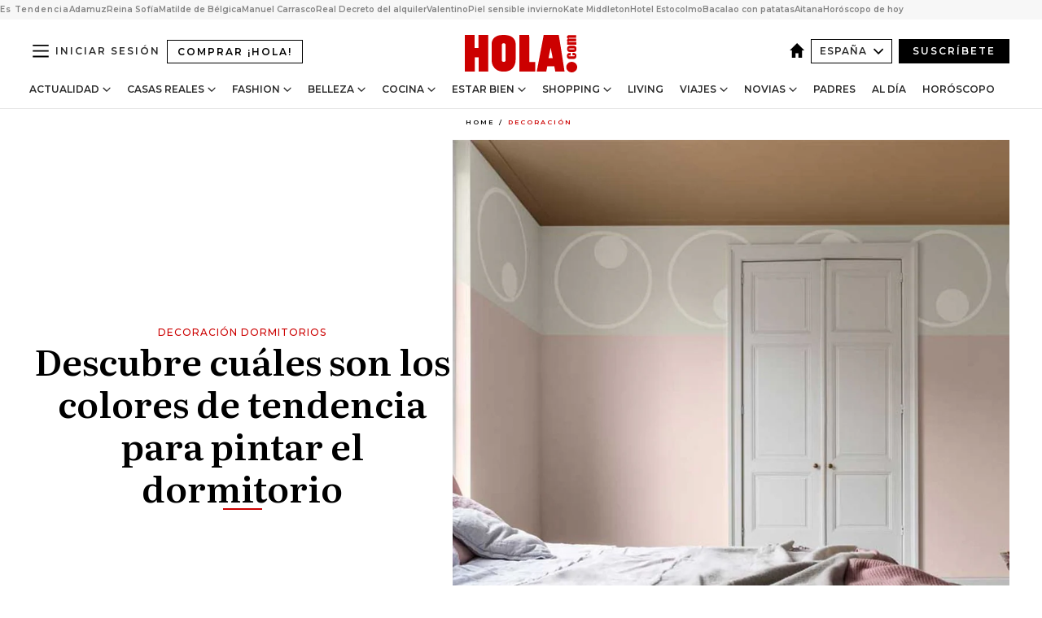

--- FILE ---
content_type: text/html; charset=utf-8
request_url: https://www.hola.com/decoracion/20190326139546/colores-tendencia-pintar-paredes-dormitorio/
body_size: 37472
content:
<!DOCTYPE html><html lang="es"><head><meta charSet="utf-8" data-next-head=""/><meta name="viewport" content="width=device-width" data-next-head=""/><meta property="mrf:tags" content="ed:4" data-next-head=""/><meta property="mrf:tags" content="otherEdition:" data-next-head=""/><meta property="mrf:tags" content="documentType:story" data-next-head=""/><meta property="mrf:tags" content="publication:HOLA" data-next-head=""/><meta property="mrf:tags" content="articleLength:0" data-next-head=""/><meta property="mrf:tags" content="hasEmbedded:false" data-next-head=""/><meta property="mrf:tags" content="hasRelatedContent:false" data-next-head=""/><meta property="mrf:tags" content="hasRelatedGallery:false" data-next-head=""/><meta property="mrf:tags" content="contentAccess:free" data-next-head=""/><meta property="mrf:tags" content="articleID:748549" data-next-head=""/><meta property="mrf:tags" content="isPremium:false" data-next-head=""/><meta property="mrf:tags" content="internalLinks:0" data-next-head=""/><meta property="mrf:tags" content="externalLinks:0" data-next-head=""/><meta property="mrf:tags" content="numberImages:0" data-next-head=""/><meta property="mrf:tags" content="numberParagraphs:0" data-next-head=""/><meta property="mrf:tags" content="hasPodcast:false" data-next-head=""/><meta property="mrf:tags" content="articleType:gallery" data-next-head=""/><meta property="mrf:tags" content="contentPurpose:news" data-next-head=""/><meta property="mrf:tags" content="commercialPurpose:" data-next-head=""/><meta property="mrf:tags" content="numberAds:7" data-next-head=""/><meta property="mrf:tags" content="holaPlusOrigin:" data-next-head=""/><meta property="mrf:tags" content="hasVideo:false" data-next-head=""/><meta property="mrf:sections" content="decoracion" data-next-head=""/><title data-next-head="">Decoración dormitorios: 10 colores de tendencia para pintar las paredes del dormitorio</title><link rel="canonical" href="https://www.hola.com/decoracion/20190326139546/colores-tendencia-pintar-paredes-dormitorio/" data-next-head=""/><link rel="alternate" type="application/rss+xml" title="HOLA! RSS PRIMARY-DECORACION feed" href="https://www.hola.com/feeds/rss/es/primary-decoracion/any/50.xml" data-next-head=""/><link rel="alternate" href="https://www.hola.com/decoracion/20190326748549/colores-tendencia-pintar-paredes-dormitorio/" hreflang="es" data-next-head=""/><meta name="title" content="Decoración dormitorios: 10 colores de tendencia para pintar las paredes del dormitorio" data-next-head=""/><meta name="description" content="La paleta cromática para el dormitorio debe responder, ante todo, a tus gustos y costumbres. Atrevido o sereno, ¿en qué ambiente prefieres dormir?" data-next-head=""/><meta name="robots" content="max-image-preview:large, max-snippet:-1, max-video-preview:-1" data-next-head=""/><meta name="plantilla" content="Plantilla de noticias (plantilla-noticias.html)" data-next-head=""/><meta property="og:url" content="https://www.hola.com/decoracion/20190326139546/colores-tendencia-pintar-paredes-dormitorio/" data-next-head=""/><meta property="og:title" content="Descubre cuáles son los colores de tendencia para pintar el dormitorio" data-next-head=""/><meta property="og:description" content="La paleta cromática para el dormitorio debe responder, ante todo, a tus gustos y costumbres. Atrevido o sereno, ¿en qué ambiente prefieres dormir?" data-next-head=""/><meta property="og:article:author" content="https://www.hola.com/autor/hola/" data-next-head=""/><meta property="og:image" content="https://www.hola.com/horizon/landscape/6b6541cca3c5-colores-dormitorio-2t-t.jpg?im=Resize=(1200)" data-next-head=""/><meta property="og:image:height" content="675" data-next-head=""/><meta property="og:image:width" content="1200" data-next-head=""/><meta property="og:type" content="article" data-next-head=""/><meta property="lang" content="es" data-next-head=""/><meta property="article:modified_time" content="2019-03-26T12:23:02.000Z" data-next-head=""/><meta property="article:published_time" content="2019-03-26T12:00:30.000Z" data-next-head=""/><meta property="article:section" content="Decoración" data-next-head=""/><meta property="article:tag" content="Decoración,Decoracion Dormitorios,Ideas Decoracion,Decoracion Paredes" data-next-head=""/><meta property="article:publisher" content="https://www.facebook.com/revistahola" data-next-head=""/><meta property="fb:app_id" content="145634995501895" data-next-head=""/><meta property="fb:pages" content="52459726262" data-next-head=""/><meta name="dc.title" content="Decoración dormitorios: 10 colores de tendencia para pintar las paredes del dormitorio" data-next-head=""/><meta name="dc.date" content="2019-03-26T12:00:30.000Z" data-next-head=""/><meta name="dc.author" content="¡HOLA!" data-next-head=""/><meta name="twitter:card" content="summary_large_image" data-next-head=""/><meta name="twitter:site" content="@hola" data-next-head=""/><meta name="twitter:title" content="Descubre cuáles son los colores de tendencia para pintar el dormitorio" data-next-head=""/><meta name="twitter:image" content="https://www.hola.com/horizon/landscape/6b6541cca3c5-colores-dormitorio-2t-t.jpg?im=Resize=(1200)" data-next-head=""/><meta name="twitter:description" content="Decoración dormitorios" data-next-head=""/><meta name="twitter:creator" content="@hola" data-next-head=""/><meta name="twitter:url" content="https://www.hola.com/decoracion/20190326139546/colores-tendencia-pintar-paredes-dormitorio/" data-next-head=""/><meta property="og:site_name" content="¡HOLA!" data-next-head=""/><meta property="fb:admins" content="52459726262" data-next-head=""/><meta property="og:updated_time" content="2019-03-26T12:23:02.000Z" data-next-head=""/><script type="application/ld+json" data-next-head="">[{"@context":"https://schema.org","@type":"NewsArticle","mainEntityOfPage":{"@type":"WebPage","@id":"https://www.hola.com/decoracion/20190326139546/colores-tendencia-pintar-paredes-dormitorio/","isAccessibleForFree":true},"headline":"Descubre cuáles son los colores de tendencia para pintar el dormitorio","datePublished":"2019-03-26T12:00:30.000Z","dateModified":"2019-03-26T12:23:02.000Z","copyrightYear":"2019","url":"https://www.hola.com/decoracion/20190326139546/colores-tendencia-pintar-paredes-dormitorio/","author":[{"@type":"Person","name":"¡HOLA!","url":"https://www.hola.com/autor/hola/"}],"articleSection":"Decoración","inLanguage":"es","license":"https://www.hola.com/aviso-legal/","description":"La paleta cromática para el dormitorio debe responder, ante todo, a tus gustos y costumbres. Atrevido o sereno, ¿en qué ambiente prefieres dormir?","keywords":["Decoración","Decoracion Dormitorios","Ideas Decoracion","Decoracion Paredes"],"publisher":{"@type":"NewsMediaOrganization","name":"HOLA","@legalName":"Hola S.L","url":"https://www.hola.com/","logo":{"@type":"ImageObject","url":"https://www.hola.com/holacom.png","width":196,"height":60}},"image":[{"@type":"ImageObject","url":"https://www.hola.com/horizon/landscape/6b6541cca3c5-colores-dormitorio-2t-t.jpg","width":1920,"height":1080},{"@type":"ImageObject","url":"https://www.hola.com/horizon/square/6b6541cca3c5-colores-dormitorio-2t-t.jpg","width":1080,"height":1080}]},{"@context":"https://schema.org","@graph":[{"@type":"WebSite","@id":"https://www.hola.com/#website","url":"https://www.hola.com/","name":"HOLA"}]},{"@context":"https://schema.org","@type":"BreadcrumbList","itemListElement":[{"@type":"ListItem","position":1,"name":"HOLA","item":{"@id":"https://www.hola.com/","@type":"CollectionPage"}},{"@type":"ListItem","position":2,"name":"Decoración","item":{"@id":"https://www.hola.com/decoracion/","@type":"CollectionPage"}}]},{"@context":"https://schema.org","@type":"SiteNavigationElement","hasPart":[{"@type":"CreativeWork","name":"Actualidad","url":"https://www.hola.com/actualidad/"},{"@type":"CreativeWork","name":"Casas Reales","url":"https://www.hola.com/realeza/"},{"@type":"CreativeWork","name":"Moda","url":"https://www.hola.com/moda/"},{"@type":"CreativeWork","name":"Belleza","url":"https://www.hola.com/belleza/"},{"@type":"CreativeWork","name":"Cocina","url":"https://www.hola.com/cocina/"},{"@type":"CreativeWork","name":"Estar Bien","url":"https://www.hola.com/estar-bien/"},{"@type":"CreativeWork","name":"Shopping","url":"https://www.hola.com/seleccion/"},{"@type":"CreativeWork","name":"Living","url":"https://www.hola.com/decoracion/"},{"@type":"CreativeWork","name":"Viajes","url":"https://www.hola.com/viajes/"},{"@type":"CreativeWork","name":"Novias","url":"https://www.hola.com/novias/"},{"@type":"CreativeWork","name":"Padres","url":"https://www.hola.com/padres/"},{"@type":"CreativeWork","name":"Al día","url":"https://www.hola.com/al-dia/"},{"@type":"CreativeWork","name":"Horóscopo","url":"https://www.hola.com/horoscopo/"},{"@type":"CreativeWork","name":"Fashion","url":"https://www.hola.com/fashion/"}]}]</script><link rel="preconnect" href="https://fonts.gstatic.com"/><link rel="preconnect" href="https://securepubads.g.doubleclick.net"/><link rel="preconnect" href="https://api.permutive.com"/><link rel="preconnect" href="https://micro.rubiconproject.com"/><link rel="preconnect" href="https://cdn.jwplayer.com"/><link rel="preconnect" href="https://cdn.privacy-mgmt.com"/><link rel="preconnect" href="https://www.googletagmanager.com"/><link rel="dns-prefetch" href="https://fonts.gstatic.com"/><link rel="dns-prefetch" href="https://securepubads.g.doubleclick.net"/><link rel="dns-prefetch" href="https://api.permutive.com"/><link rel="dns-prefetch" href="https://micro.rubiconproject.com"/><link rel="dns-prefetch" href="https://cdn.jwplayer.com"/><link rel="dns-prefetch" href="https://cdn.privacy-mgmt.com"/><link rel="dns-prefetch" href="https://www.googletagmanager.com"/><link rel="dns-prefetch" href="https://ssl.p.jwpcdn.com"/><link rel="dns-prefetch" href="https://www.google-analytics.com"/><script fetchpriority="high" type="text/javascript" src="https://securepubads.g.doubleclick.net/tag/js/gpt.js" async=""></script><link rel="apple-touch-icon" type="image/png" sizes="57x57" href="/apple-touch-icon-57x57.png"/><link rel="apple-touch-icon" type="image/png" sizes="60x60" href="/apple-touch-icon-60x60.png"/><link rel="apple-touch-icon" type="image/png" sizes="72x72" href="/apple-touch-icon-72x72.png"/><link rel="apple-touch-icon" type="image/png" sizes="76x76" href="/apple-touch-icon-76x76.png"/><link rel="apple-touch-icon" type="image/png" sizes="114x114" href="/apple-touch-icon-114x114.png"/><link rel="apple-touch-icon" type="image/png" sizes="120x120" href="/apple-touch-icon-120x120.png"/><link rel="apple-touch-icon" type="image/png" sizes="144x144" href="/apple-touch-icon-144x144.png"/><link rel="apple-touch-icon" type="image/png" sizes="152x152" href="/apple-touch-icon-152x152.png"/><link rel="apple-touch-icon" type="image/png" sizes="180x180" href="/apple-touch-icon-180x180.png"/><link rel="icon" type="image/png" sizes="192x192" href="/favicon-192x192.png"/><link rel="shortcut icon" type="image/png" sizes="32x32" href="/favicon-32x32.png"/><link rel="icon" type="image/png" sizes="16x16" href="/favicon-16x16.png"/><link rel="icon" type="image/x-icon" href="/favicon.ico"/><link rel="shortcut icon" href="/favicon.ico"/><link rel="manifest" href="/manifest.webmanifest" crossorigin="use-credentials"/><link rel="mask-icon" href="/icons/safari-pinned-tab.svg" color="#cc0000"/><meta name="msapplication-TileColor" content="#cc0000"/><meta name="theme-color" content="#ffffff"/><meta name="version" content="v4.66.0"/><script id="datalayer-script" data-nscript="beforeInteractive">(function() {
						const page = {"documentType":"story","geoBucket":"geo_us_es","errorStatus":"","publication":"HOLA","subsection":"decoracion","section":"decoracion","cleanURL":"https://www.hola.com/decoracion/20190326139546/colores-tendencia-pintar-paredes-dormitorio/","canonicalURL":"https://www.hola.com/decoracion/20190326139546/colores-tendencia-pintar-paredes-dormitorio/","ed":"4","otherEdition":[],"dataSource":"web"};
						const article = {"datePublication":"20190326","author":["¡HOLA!"],"tags":["decoracion-dormitorios","ideas-decoracion","decoracion-paredes"],"keywords":["decoración dormitorios","dormitorios matrimonio","decorar paredes dormitorio","colores para paredes","ideas para decorar paredes","colores para paredes","ideas de decoración"],"videoTitle":"","dateModified":"20190326","videoID":"","videoPlayer":"","videoType":"","videoStyle":"","descriptionURL":"La paleta cromática para el dormitorio debe responder, ante todo, a tus gustos y costumbres. Atrevido o sereno, ¿en qué ambiente prefieres dormir?","contentClassification":"","clientName":"","articleLength":0,"articleTitle":"Decoración dormitorios: 10 colores de tendencia para pintar las paredes del dormitorio","articleHeadline":"Descubre cuáles son los colores de tendencia para pintar el dormitorio","articleSubtitle":"La paleta cromática para el dormitorio debe responder, ante todo, a tus gustos y costumbres. Atrevido o sereno, ¿en qué ambiente prefieres dormir?","articleID":748549,"externalLinks":0,"numberImages":0,"numberParagraphs":0,"hasVideo":false,"hasEmbedded":false,"internalLinks":0,"hasPodcast":false,"contentPurpose":"news","articleType":"gallery","isAffiliate":false,"isBranded":false,"isTenancy":false,"isPremium":false,"isOneColumn":false,"contentAccess":"free","holaPlusOrigin":"","hasRelatedContent":false,"hasRelatedGallery":false,"commercialPurpose":[],"campaign":[],"sourceClonedArticle":"","numberAds":7,"primaryImageStyle":"rightAligned11","contentCreation":[],"recirculationBlockType":["link-list","related-news","outbrain","latest-news","article-body-branded"],"recirculationBlockNumber":5};
						window.dataLayer = window.dataLayer || [];
						if (page) window.dataLayer.push(page);
						if (article) window.dataLayer.push(article);
					})();</script><script id="prebid-create" data-nscript="beforeInteractive">
			window.pbjs = window.pbjs || {};
			window.pbjs.que = window.pbjs.que || [];
		</script><script id="gpt-create" data-nscript="beforeInteractive">
			window.dataLayer = window.dataLayer || [];
			window.googletag = window.googletag || {cmd: []};
			window.adConfig = window.adConfig || {};
			window.adConfig.ads = window.adConfig.ads || [];
			window.adConfig.sraIds = window.adConfig.sraIds || [];
			window.adConfig.sraScrollIds = window.adConfig.sraScrollIds || [];
			window.mappings = window.mappings || {};
			window.pageLevelTargeting = window.pageLevelTargeting || false;
		</script><script id="marfil-create" data-nscript="beforeInteractive">(function(){console.log('TEST CARGANDO SCRIPT GENERAL EN DOC');"use strict";function e(e){var t=!(arguments.length>1&&void 0!==arguments[1])||arguments[1],c=document.createElement("script");c.src=e,t?c.type="module":(c.async=!0,c.type="text/javascript",c.setAttribute("nomodule",""));var n=document.getElementsByTagName("script")[0];n.parentNode.insertBefore(c,n)}!function(t,c){!function(t,c,n){var a,o,r;n.accountId=c,null!==(a=t.marfeel)&&void 0!==a||(t.marfeel={}),null!==(o=(r=t.marfeel).cmd)&&void 0!==o||(r.cmd=[]),t.marfeel.config=n;var i="https://sdk.mrf.io/statics";e("".concat(i,"/marfeel-sdk.js?id=").concat(c),!0),e("".concat(i,"/marfeel-sdk.es5.js?id=").concat(c),!1)}(t,c,arguments.length>2&&void 0!==arguments[2]?arguments[2]:{})}(window,7386,{} /* Config */)})();
		</script><link rel="preload" href="/_next/static/css/03344603dd4db583.css" as="style"/><link rel="stylesheet" href="/_next/static/css/03344603dd4db583.css" data-n-g=""/><link rel="preload" href="/_next/static/css/7829afaba236848f.css" as="style"/><link rel="stylesheet" href="/_next/static/css/7829afaba236848f.css" data-n-p=""/><link rel="preload" href="/_next/static/css/afe6d837ce3c2cbc.css" as="style"/><link rel="stylesheet" href="/_next/static/css/afe6d837ce3c2cbc.css" data-n-p=""/><noscript data-n-css=""></noscript><script defer="" nomodule="" src="/_next/static/chunks/polyfills-42372ed130431b0a.js"></script><script src="//applets.ebxcdn.com/ebx.js" async="" id="ebx" defer="" data-nscript="beforeInteractive"></script><script defer="" src="/_next/static/chunks/6753.f6e000e864a08c7f.js"></script><script defer="" src="/_next/static/chunks/5307.60d8733009aa532b.js"></script><script defer="" src="/_next/static/chunks/3345.335516c2a005971b.js"></script><script defer="" src="/_next/static/chunks/8325.7c1b344283122f56.js"></script><script defer="" src="/_next/static/chunks/1052.d9c0a6984f5d98de.js"></script><script defer="" src="/_next/static/chunks/36.8678ed23b899c02e.js"></script><script defer="" src="/_next/static/chunks/6876.b149e8baa2b41b0a.js"></script><script defer="" src="/_next/static/chunks/819.9bd4b9b211a0911f.js"></script><script defer="" src="/_next/static/chunks/7194.d171233e211c0611.js"></script><script defer="" src="/_next/static/chunks/6237.867dabcc1a667d4e.js"></script><script defer="" src="/_next/static/chunks/7116.9e1e8b11b5631d92.js"></script><script defer="" src="/_next/static/chunks/8857.403a14723e3b6d74.js"></script><script defer="" src="/_next/static/chunks/6510.b27b37e3889fe4ef.js"></script><script defer="" src="/_next/static/chunks/408.e4e5e2aa06c6a89a.js"></script><script defer="" src="/_next/static/chunks/6630.62658e7af834bed7.js"></script><script defer="" src="/_next/static/chunks/633.77ff3e3d80179a4c.js"></script><script src="/_next/static/chunks/webpack-e5f28a10efbe20d4.js" defer=""></script><script src="/_next/static/chunks/framework-87f4787c369d4fa9.js" defer=""></script><script src="/_next/static/chunks/main-ff4f9e304ce34cd7.js" defer=""></script><script src="/_next/static/chunks/pages/_app-14679121eb57bf87.js" defer=""></script><script src="/_next/static/chunks/1609-4252f898d0831c6c.js" defer=""></script><script src="/_next/static/chunks/8435-fca3790ce7581c2f.js" defer=""></script><script src="/_next/static/chunks/3417-d1caba06e3a9a906.js" defer=""></script><script src="/_next/static/chunks/pages/article/%5B...path%5D-1a70cafd1ec67612.js" defer=""></script><script src="/_next/static/oUNEi8RCCOn4b9PnvYc5a/_buildManifest.js" defer=""></script><script src="/_next/static/oUNEi8RCCOn4b9PnvYc5a/_ssgManifest.js" defer=""></script></head><body><div id="__next"><a class="skLi-8370a0" href="#hm-main">Ir al contenido principal</a><a class="skLi-8370a0" href="#hm-footer">Ir al pie de página</a><div><!-- Comscore Identifier: comscorekw=lifestyle --></div> <!-- --> <aside class="ho-liLi-842356 ho-liLi-s-14970ef  ho-theme" data-no-swipe="true"><div class="ho-liLiTiWr-2093889"><span class="ho-liLiTi-1356abd">Es Tendencia</span></div><div class="ho-liLiCoWr-23105c6"><ul><li><a class="ho-liLiLi-12407d5 ho-link" href="https://www.hola.com/realeza/casa_espanola/20260120878855/reyes-felipe-letizia-adamuz-tren/">Adamuz</a></li><li><a class="ho-liLiLi-12407d5 ho-link" href="https://www.hola.com/moda/20260120878862/muere-valentino-vestidos-gala-reina-sofia-look/">Reina Sofía</a></li><li><a class="ho-liLiLi-12407d5 ho-link" href="https://www.hola.com/realeza/casa_belga/20260120878850/matilde-de-belgica-nuevas-fotos-cumple/">Matilde de Bélgica</a></li><li><a class="ho-liLiLi-12407d5 ho-link" href="https://www.hola.com/actualidad/20260120878935/manuel-carrasco-devastado-muerte-vecinas-accidente-tren-adamuz/">Manuel Carrasco</a></li><li><a class="ho-liLiLi-12407d5 ho-link" href="https://www.hola.com/al-dia/20260120878723/alquiler-vivienda-2026-riesgos-contrato-temporal-habitaciones-experto/">Real Decreto del alquiler</a></li><li><a class="ho-liLiLi-12407d5 ho-link" href="https://www.hola.com/novias/20260119820493/valentino-vestidos-de-novia-famosas-realeza/">Valentino</a></li><li><a class="ho-liLiLi-12407d5 ho-link" href="https://www.hola.com/seleccion/20260119878619/como-cuidar-la-piel-sensible-en-invierno-mejores-productos-y-consejos-de-expertos/">Piel sensible invierno</a></li><li><a class="ho-liLiLi-12407d5 ho-link" href="https://www.hola.com/moda/20260120878975/kate-middleton-abrigo-azul-cuadros-botas-ante-look-escocia/">Kate Middleton</a></li><li><a class="ho-liLiLi-12407d5 ho-link" href="https://www.hola.com/viajes/20260119878100/hotel-estocolmo-diseno-escandinavo-carlos-felipe-suecia/">Hotel Estocolmo</a></li><li><a class="ho-liLiLi-12407d5 ho-link" href="https://www.hola.com/cocina/recetas/20260120878746/bacalao-horno-lagareiro-patatas-murro-receta-portugal/">Bacalao con patatas</a></li><li><a class="ho-liLiLi-12407d5 ho-link" href="https://www.hola.com/estar-bien/20260120878759/aitana-habla-de-su-depresion-y-expertos-aplauden-este-gesto/">Aitana</a></li><li><a class="ho-liLiLi-12407d5 ho-link" href="https://www.hola.com/horoscopo/20260120877336/horoscopo-de-hoy-martes-20-de-enero/">Horóscopo de hoy</a></li></ul></div></aside><div class="glide-header ho-heWr-13544c1"><header class=" ho-theme ho-header ho-ce-84215c" id="hm-header" data-no-swipe="true"><div class="ho-heMaRoWr-20558d9 hm-container"><div class="ho-heToBa-12016a3"><button type="button" class="ho-heHaTo-215244d ho-theme ho-button ho-bu-i-1138ea0" aria-label="Abrir menú" aria-expanded="false" title="Abrir menú"><svg viewBox="0 0 16 13" xmlns="http://www.w3.org/2000/svg" aria-hidden="true" class="hm-icon"><path d="M16 1.5H0V0h16zM16 7H0V5.5h16zm0 5.5H0V11h16z" fill="currentColor" fill-rule="evenodd"></path></svg></button><a class="ho-heMaLi-1827ab2 ho-link" href="https://suscripciones.hola.com/">Comprar ¡HOLA!</a><div class="ho-heLoCo-194933f"><a aria-label="HOLA.com" class="ho-loLi-8311c6 ho-link" href="https://www.hola.com/"><svg viewBox="0 0 242 81" fill="none" xmlns="http://www.w3.org/2000/svg" aria-hidden="true" class="ho-loIc-826c03 hm-icon"><path d="M230.277 58.186c6.478 0 11.723 5.128 11.723 11.407C242 75.87 236.755 81 230.277 81c-6.479 0-11.723-5.129-11.723-11.407 0-6.279 5.244-11.407 11.723-11.407zM106.522 9.506c2.116 2.697 3.041 7.295 3.041 11.76l-.176 34.267c-.353 8.931-5.509 18.57-13.706 21.576-8.198 3.758-20.979 3.05-28.118-2.299-6.215-4.642-9.432-11.23-9.784-18.747V17.907c.528-5.35 3.393-11.23 8.02-13.75C69.194 2.033 72.896.574 76.819.396c8.55-.883 23.49-1.06 29.704 9.109zm-19.92 9.418c-1.234-1.062-3.041-1.238-4.452-.708-1.41.53-2.291 1.769-2.468 3.228v33.558c.177 1.415 1.234 2.697 2.689 3.05 1.058.355 2.292.178 3.217 0 1.058-.706 2.116-1.237 2.116-3.227V21.621c-.045-1.415-.573-1.946-1.102-2.697zM202.203.044c.529.177 12.605 79.01 12.605 79.409h-19.921l-2.116-11.761h-15.116l-2.292 11.76h-20.449S170.03.222 169.854.044c-.22.177 32.349 0 32.349 0zM189.378 50.36s-4.451-22.638-4.451-22.815c0 0 0-.353-4.628 22.815h9.079zm-50.507 8.356h12.825v20.692h-34.332V.044h21.331c.176 0 .176 58.849.176 58.672zM21.155 28.386h8.373V0H50.33v79.408H29.705V48.37H21.33v31.038H0V.044h21.155v28.341zm206.654 10.522v5.527h-2.336c-.705 0-1.234 0-1.587.177-.352.177-.352.354-.352.707 0 .354.176.53.352.708.177.177.706.177 1.587.177h9.255c.705 0 1.234-.177 1.587-.354.352-.177.529-.354.529-.708a.974.974 0 00-.529-.884c-.353-.177-1.058-.177-1.939-.177h-2.292v-5.35c1.586 0 2.688 0 3.57.177.705.177 1.586.354 2.291 1.061.882.531 1.411 1.238 1.763 2.123.353.884.529 1.945.529 3.404 0 1.592-.352 3.05-.881 3.935-.529 1.061-1.411 1.592-2.468 2.123-1.058.353-2.468.53-4.452.53h-5.509c-1.586 0-2.864-.177-3.746-.53-.881-.354-1.586-1.062-2.292-2.123-.705-1.06-1.057-2.476-1.057-3.935 0-1.592.352-2.874 1.057-3.935.706-1.061 1.411-1.768 2.469-2.122 1.234-.354 2.644-.53 4.451-.53zm-.529-15.519h4.804c1.763 0 3.041 0 3.922.177.882.177 1.587.53 2.292 1.061.705.53 1.234 1.238 1.587 2.122.352.885.528 1.946.528 3.228 0 1.238-.176 2.476-.352 3.405-.353.884-.705 1.591-1.234 2.122-.529.53-1.234.884-2.116 1.061-.881.177-2.115.354-3.746.354h-4.98c-1.763 0-3.217-.177-4.275-.53-1.058-.355-1.763-1.062-2.468-2.123-.529-1.061-.881-2.3-.881-3.935 0-1.238.176-2.476.528-3.405a4.594 4.594 0 011.587-2.122c.705-.53 1.234-.884 1.939-1.061.529-.177 1.587-.354 2.865-.354zm-1.454 5.88c-1.058 0-1.587 0-1.94.178-.176.176-.352.353-.352.707s.176.53.352.707c.177.177.882.177 1.94.177h8.726c.881 0 1.586 0 1.763-.177.352-.177.352-.353.352-.707s-.176-.53-.352-.707c-.177-.177-.882-.177-1.587-.177h-8.902zm-5.333-13.882l1.763.176c-.705-.53-1.234-1.06-1.587-1.591-.352-.708-.529-1.415-.529-2.123 0-1.591.705-2.874 2.116-3.758-.705-.53-1.234-1.061-1.587-1.592-.352-.707-.529-1.238-.529-2.122 0-1.06.177-1.768.705-2.476.529-.707 1.058-1.06 1.763-1.238.705-.177 1.763-.354 3.394-.354h13.883v5.704H227.28c-1.587 0-2.688 0-3.041.177-.353.177-.529.354-.529.707 0 .354.176.708.529.885.353.177 1.41.177 3.041.177h12.605v5.703h-12.252c-1.94 0-3.041 0-3.394.177-.353.177-.529.354-.529.707 0 .177.176.531.353.708.176.177.352.354.705.354h15.293v5.703h-19.392v-5.88h-.176v-.044z" fill="currentColor"></path></svg><span class="sr-only">Decoración dormitorios: 10 colores de tendencia para pintar las paredes del dormitorio</span></a></div><div class="ho-heEdSw-2174946 -header ho-theme ho-edSw-1589d3b -no-label" id="edition-switcher"><a aria-label="España" class="ho-link" href="https://www.hola.com/"><svg width="18" height="18" viewBox="0 0 18 18" fill="none" xmlns="http://www.w3.org/2000/svg" aria-hidden="true" class="ho-edSwHoIc-2375ca4 hm-icon"><path d="M9 0L0 9h2.695v9h4.587v-5.386h3.46V18h4.567V9H18L9 0z" fill="currentColor"></path></svg></a><button type="button" class="ho-edSwBu-2225aeb ho-theme ho-button ho-bu-i-1138ea0" aria-label="Abrir Ediciones" aria-expanded="false" aria-controls="edition-switcher-list-España-desktop" title="Abrir Ediciones" on="tap:edition-switcher.toggleClass(class=&#x27;editionOpen&#x27;)">España<svg width="140" height="90" viewBox="0 0 14 9" fill="none" xmlns="http://www.w3.org/2000/svg" aria-hidden="true" class="ho-edSwIc-1982557 hm-icon"><path fill-rule="evenodd" clip-rule="evenodd" d="M7.8 8.43a1 1 0 01-1.415 0L.57 2.615A1 1 0 011.985 1.2l5.107 5.108L12.2 1.2a1 1 0 111.415 1.415L7.8 8.43z" fill="currentColor"></path></svg></button><ul class="ho-edSwLi-2001c71" id="edition-switcher-list-España-desktop" aria-hidden="true"><li><a class="ho-edSwLi-1987a78 ho-link" href="https://www.hola.com/us-es/" tabindex="-1">Americas</a></li><li><a class="ho-edSwLi-1987a78 ho-link" href="https://www.hola.com/us/" tabindex="-1">USA</a></li><li><a class="ho-edSwLi-1987a78 ho-link" href="https://www.hola.com/mexico/" tabindex="-1">México</a></li></ul></div><div class="login-header ho-loCo-146800c"><a aria-label="Iniciar sesión" class="ho-loLi-935396 ho-link" href="" rel="nofollow"><span class="ho-loLiTe-1356d2a">Iniciar sesión</span></a></div><div class="ho-suCl-1819162"><a class="-button ho-link" href="https://suscribete.hola.com/">Suscríbete</a></div></div><div class="ho-heNaCo-18413da"><nav class="ho-heNa-165781b" aria-label="Primary Header Navigation" id="header-navigation-primary"><ul class="ho-naLi-148407d"><li class="ho-naIt-1471b6f"><div class="ho-naWr-1809e3b" id="header-navigation-primary-link-ey9R79cKtQ"><a class="ho-naLa-1552e12 ho-naLi-147079d ho-link" href="https://www.hola.com/actualidad/">Actualidad</a><button type="button" class="ho-naSuBu-2443568 ho-theme ho-button ho-bu-i-1138ea0" aria-label="Abrir Actualidad Submenu" aria-expanded="false" aria-controls="sub-menu-ey9R79cKtQ-primary" on="tap:sub-menu-ey9R79cKtQ-primary.toggleClass(class=&#x27;navigationWrapperOpen&#x27;)"><svg width="140" height="90" viewBox="0 0 14 9" fill="none" xmlns="http://www.w3.org/2000/svg" aria-hidden="true" class="ho-naSuIc-2200d8b hm-icon"><path fill-rule="evenodd" clip-rule="evenodd" d="M7.8 8.43a1 1 0 01-1.415 0L.57 2.615A1 1 0 011.985 1.2l5.107 5.108L12.2 1.2a1 1 0 111.415 1.415L7.8 8.43z" fill="currentColor"></path></svg></button><ul class="ho-naSu-1807e6f" aria-hidden="true" id="sub-menu-ey9R79cKtQ-primary"><li class="ho-naSuIt-2206ba3"><a class="ho-suLi-116577e ho-link" href="https://www.hola.com/tags/television/" tabindex="-1">Televisión</a></li><li class="ho-naSuIt-2206ba3"><a class="ho-suLi-116577e ho-link" href="https://www.hola.com/biografias/" tabindex="-1">Biografías</a></li><li class="ho-naSuIt-2206ba3"><a class="ho-suLi-116577e ho-link" href="https://www.hola.com/tv/" tabindex="-1">¡HOLA! Play</a></li></ul></div></li><li class="ho-naIt-1471b6f"><div class="ho-naWr-1809e3b" id="header-navigation-primary-link-et0qculsiz"><a class="ho-naLa-1552e12 ho-naLi-147079d ho-link" href="https://www.hola.com/realeza/">Casas Reales</a><button type="button" class="ho-naSuBu-2443568 ho-theme ho-button ho-bu-i-1138ea0" aria-label="Abrir Casas Reales Submenu" aria-expanded="false" aria-controls="sub-menu-et0qculsiz-primary" on="tap:sub-menu-et0qculsiz-primary.toggleClass(class=&#x27;navigationWrapperOpen&#x27;)"><svg width="140" height="90" viewBox="0 0 14 9" fill="none" xmlns="http://www.w3.org/2000/svg" aria-hidden="true" class="ho-naSuIc-2200d8b hm-icon"><path fill-rule="evenodd" clip-rule="evenodd" d="M7.8 8.43a1 1 0 01-1.415 0L.57 2.615A1 1 0 011.985 1.2l5.107 5.108L12.2 1.2a1 1 0 111.415 1.415L7.8 8.43z" fill="currentColor"></path></svg></button><ul class="ho-naSu-1807e6f" aria-hidden="true" id="sub-menu-et0qculsiz-primary"><li class="ho-naSuIt-2206ba3"><a class="ho-suLi-116577e ho-link" href="https://www.hola.com/realeza/casa_espanola/" tabindex="-1">España</a></li><li class="ho-naSuIt-2206ba3"><a class="ho-suLi-116577e ho-link" href="https://www.hola.com/realeza/casa_inglesa/" tabindex="-1">Reino Unido</a></li><li class="ho-naSuIt-2206ba3"><a class="ho-suLi-116577e ho-link" href="https://www.hola.com/realeza/casa_holanda/" tabindex="-1">Holanda</a></li><li class="ho-naSuIt-2206ba3"><a class="ho-suLi-116577e ho-link" href="https://www.hola.com/realeza/casa_monaco/" tabindex="-1">Mónaco</a></li><li class="ho-naSuIt-2206ba3"><a class="ho-suLi-116577e ho-link" href="https://www.hola.com/realeza/casa_noruega/" tabindex="-1">Noruega</a></li><li class="ho-naSuIt-2206ba3"><a class="ho-suLi-116577e ho-link" href="https://www.hola.com/realeza/casa_suecia/" tabindex="-1">Suecia</a></li><li class="ho-naSuIt-2206ba3"><a class="ho-suLi-116577e ho-link" href="https://www.hola.com/realeza/casa_danesa/" tabindex="-1">Dinamarca</a></li><li class="ho-naSuIt-2206ba3"><a class="ho-suLi-116577e ho-link" href="https://www.hola.com/realeza/casa_belga/" tabindex="-1">Bélgica</a></li><li class="ho-naSuIt-2206ba3"><a class="ho-suLi-116577e ho-link" href="https://www.hola.com/realeza/casa_luxemburgo/" tabindex="-1">Luxemburgo</a></li><li class="ho-naSuIt-2206ba3"><a class="ho-suLi-116577e ho-link" href="https://www.hola.com/realeza/casa_liechtenstein/" tabindex="-1">Liechtenstein</a></li></ul></div></li><li class="ho-naIt-1471b6f"><div class="ho-naWr-1809e3b" id="header-navigation-primary-link-eHUdQs-AiO"><a class="ho-naLa-1552e12 ho-naLi-147079d ho-link" href="https://www.hola.com/moda/">Fashion</a><button type="button" class="ho-naSuBu-2443568 ho-theme ho-button ho-bu-i-1138ea0" aria-label="Abrir Fashion Submenu" aria-expanded="false" aria-controls="sub-menu-eHUdQs-AiO-primary" on="tap:sub-menu-eHUdQs-AiO-primary.toggleClass(class=&#x27;navigationWrapperOpen&#x27;)"><svg width="140" height="90" viewBox="0 0 14 9" fill="none" xmlns="http://www.w3.org/2000/svg" aria-hidden="true" class="ho-naSuIc-2200d8b hm-icon"><path fill-rule="evenodd" clip-rule="evenodd" d="M7.8 8.43a1 1 0 01-1.415 0L.57 2.615A1 1 0 011.985 1.2l5.107 5.108L12.2 1.2a1 1 0 111.415 1.415L7.8 8.43z" fill="currentColor"></path></svg></button><ul class="ho-naSu-1807e6f" aria-hidden="true" id="sub-menu-eHUdQs-AiO-primary"><li class="ho-naSuIt-2206ba3"><a class="ho-suLi-116577e ho-link" href="https://www.hola.com/moda/actualidad/" tabindex="-1">Noticias</a></li><li class="ho-naSuIt-2206ba3"><a class="ho-suLi-116577e ho-link" href="https://www.hola.com/moda/tendencias/" tabindex="-1">Tendencias</a></li><li class="ho-naSuIt-2206ba3"><a class="ho-suLi-116577e ho-link" href="https://www.hola.com/moda/disenyadores/" tabindex="-1">Diseñadores</a></li></ul></div></li><li class="ho-naIt-1471b6f"><div class="ho-naWr-1809e3b" id="header-navigation-primary-link-e1uuEsoFeC"><a class="ho-naLa-1552e12 ho-naLi-147079d ho-link" href="https://www.hola.com/belleza/">Belleza</a><button type="button" class="ho-naSuBu-2443568 ho-theme ho-button ho-bu-i-1138ea0" aria-label="Abrir Belleza Submenu" aria-expanded="false" aria-controls="sub-menu-e1uuEsoFeC-primary" on="tap:sub-menu-e1uuEsoFeC-primary.toggleClass(class=&#x27;navigationWrapperOpen&#x27;)"><svg width="140" height="90" viewBox="0 0 14 9" fill="none" xmlns="http://www.w3.org/2000/svg" aria-hidden="true" class="ho-naSuIc-2200d8b hm-icon"><path fill-rule="evenodd" clip-rule="evenodd" d="M7.8 8.43a1 1 0 01-1.415 0L.57 2.615A1 1 0 011.985 1.2l5.107 5.108L12.2 1.2a1 1 0 111.415 1.415L7.8 8.43z" fill="currentColor"></path></svg></button><ul class="ho-naSu-1807e6f" aria-hidden="true" id="sub-menu-e1uuEsoFeC-primary"><li class="ho-naSuIt-2206ba3"><a class="ho-suLi-116577e ho-link" href="https://www.hola.com/belleza/tendencias/" tabindex="-1">Tendencias</a></li><li class="ho-naSuIt-2206ba3"><a class="ho-suLi-116577e ho-link" href="https://www.hola.com/belleza/caraycuerpo/" tabindex="-1">Cara y cuerpo</a></li><li class="ho-naSuIt-2206ba3"><a class="ho-suLi-116577e ho-link" href="https://www.hola.com/tags/peinados/" tabindex="-1">Peinados</a></li><li class="ho-naSuIt-2206ba3"><a class="ho-suLi-116577e ho-link" href="https://www.hola.com/tags/perder-peso/" tabindex="-1">Perder peso</a></li><li class="ho-naSuIt-2206ba3"><a class="ho-suLi-116577e ho-link" href="https://www.hola.com/tags/en-forma/" tabindex="-1">En forma</a></li><li class="ho-naSuIt-2206ba3"><a class="ho-suLi-116577e ho-link" href="https://www.hola.com/hubs/hola-beauty-addict/" tabindex="-1">¡HOLA! Beauty Addict</a></li></ul></div></li><li class="ho-naIt-1471b6f"><div class="ho-naWr-1809e3b" id="header-navigation-primary-link-ebyep_jFba"><a class="ho-naLa-1552e12 ho-naLi-147079d ho-link" href="https://www.hola.com/cocina/">Cocina</a><button type="button" class="ho-naSuBu-2443568 ho-theme ho-button ho-bu-i-1138ea0" aria-label="Abrir Cocina Submenu" aria-expanded="false" aria-controls="sub-menu-ebyep_jFba-primary" on="tap:sub-menu-ebyep_jFba-primary.toggleClass(class=&#x27;navigationWrapperOpen&#x27;)"><svg width="140" height="90" viewBox="0 0 14 9" fill="none" xmlns="http://www.w3.org/2000/svg" aria-hidden="true" class="ho-naSuIc-2200d8b hm-icon"><path fill-rule="evenodd" clip-rule="evenodd" d="M7.8 8.43a1 1 0 01-1.415 0L.57 2.615A1 1 0 011.985 1.2l5.107 5.108L12.2 1.2a1 1 0 111.415 1.415L7.8 8.43z" fill="currentColor"></path></svg></button><ul class="ho-naSu-1807e6f" aria-hidden="true" id="sub-menu-ebyep_jFba-primary"><li class="ho-naSuIt-2206ba3"><a class="ho-suLi-116577e ho-link" href="https://www.hola.com/cocina/recetas/" tabindex="-1">Recetas</a></li><li class="ho-naSuIt-2206ba3"><a class="ho-suLi-116577e ho-link" href="https://www.hola.com/cocina/noticias/" tabindex="-1">Noticias</a></li><li class="ho-naSuIt-2206ba3"><a class="ho-suLi-116577e ho-link" href="https://www.hola.com/cocina/tecnicas-de-cocina/" tabindex="-1">Técnicas de cocina</a></li></ul></div></li><li class="ho-naIt-1471b6f"><div class="ho-naWr-1809e3b" id="header-navigation-primary-link-emEY-iK6K5"><a class="ho-naLa-1552e12 ho-naLi-147079d ho-link" href="https://www.hola.com/estar-bien/">Estar bien</a><button type="button" class="ho-naSuBu-2443568 ho-theme ho-button ho-bu-i-1138ea0" aria-label="Abrir Estar bien Submenu" aria-expanded="false" aria-controls="sub-menu-emEY-iK6K5-primary" on="tap:sub-menu-emEY-iK6K5-primary.toggleClass(class=&#x27;navigationWrapperOpen&#x27;)"><svg width="140" height="90" viewBox="0 0 14 9" fill="none" xmlns="http://www.w3.org/2000/svg" aria-hidden="true" class="ho-naSuIc-2200d8b hm-icon"><path fill-rule="evenodd" clip-rule="evenodd" d="M7.8 8.43a1 1 0 01-1.415 0L.57 2.615A1 1 0 011.985 1.2l5.107 5.108L12.2 1.2a1 1 0 111.415 1.415L7.8 8.43z" fill="currentColor"></path></svg></button><ul class="ho-naSu-1807e6f" aria-hidden="true" id="sub-menu-emEY-iK6K5-primary"><li class="ho-naSuIt-2206ba3"><a class="ho-suLi-116577e ho-link" href="https://www.hola.com/tags/dieta-saludable/" tabindex="-1">Dieta saludable</a></li><li class="ho-naSuIt-2206ba3"><a class="ho-suLi-116577e ho-link" href="https://www.hola.com/tags/bienestar/" tabindex="-1">Bienestar</a></li><li class="ho-naSuIt-2206ba3"><a class="ho-suLi-116577e ho-link" href="https://www.hola.com/tags/medio-ambiente/" tabindex="-1">Medio ambiente</a></li><li class="ho-naSuIt-2206ba3"><a class="ho-suLi-116577e ho-link" href="https://www.hola.com/tags/psicologia/" tabindex="-1">Psicología</a></li><li class="ho-naSuIt-2206ba3"><a class="ho-suLi-116577e ho-link" href="https://www.hola.com/tags/coaching/" tabindex="-1">Coaching</a></li><li class="ho-naSuIt-2206ba3"><a class="ho-suLi-116577e ho-link" href="https://www.hola.com/tags/vida-sana/" tabindex="-1">Vida sana</a></li><li class="ho-naSuIt-2206ba3"><a class="ho-suLi-116577e ho-link" href="https://www.hola.com/tags/enfermedades/" tabindex="-1">Enfermedades</a></li><li class="ho-naSuIt-2206ba3"><a class="ho-suLi-116577e ho-link" href="https://www.hola.com/tags/mascotas/ " tabindex="-1">Mascotas</a></li></ul></div></li><li class="ho-naIt-1471b6f"><div class="ho-naWr-1809e3b" id="header-navigation-primary-link-e5hKUnglTa"><a class="ho-naLa-1552e12 ho-naLi-147079d ho-link" href="https://www.hola.com/seleccion/">Shopping</a><button type="button" class="ho-naSuBu-2443568 ho-theme ho-button ho-bu-i-1138ea0" aria-label="Abrir Shopping Submenu" aria-expanded="false" aria-controls="sub-menu-e5hKUnglTa-primary" on="tap:sub-menu-e5hKUnglTa-primary.toggleClass(class=&#x27;navigationWrapperOpen&#x27;)"><svg width="140" height="90" viewBox="0 0 14 9" fill="none" xmlns="http://www.w3.org/2000/svg" aria-hidden="true" class="ho-naSuIc-2200d8b hm-icon"><path fill-rule="evenodd" clip-rule="evenodd" d="M7.8 8.43a1 1 0 01-1.415 0L.57 2.615A1 1 0 011.985 1.2l5.107 5.108L12.2 1.2a1 1 0 111.415 1.415L7.8 8.43z" fill="currentColor"></path></svg></button><ul class="ho-naSu-1807e6f" aria-hidden="true" id="sub-menu-e5hKUnglTa-primary"><li class="ho-naSuIt-2206ba3"><a class="ho-suLi-116577e ho-link" href="https://www.hola.com/seleccion/belleza/" tabindex="-1">Belleza</a></li><li class="ho-naSuIt-2206ba3"><a class="ho-suLi-116577e ho-link" href="https://www.hola.com/seleccion/moda/" tabindex="-1">Moda</a></li><li class="ho-naSuIt-2206ba3"><a class="ho-suLi-116577e ho-link" href="https://www.hola.com/seleccion/casa/" tabindex="-1">Casa</a></li><li class="ho-naSuIt-2206ba3"><a class="ho-suLi-116577e ho-link" href="https://www.hola.com/seleccion/bienestar/" tabindex="-1">Bienestar</a></li><li class="ho-naSuIt-2206ba3"><a class="ho-suLi-116577e ho-link" href="https://www.hola.com/seleccion/tecnologia/" tabindex="-1">Tecnología</a></li><li class="ho-naSuIt-2206ba3"><a class="ho-suLi-116577e ho-link" href="https://www.hola.com/seleccion/libros/" tabindex="-1">Libros</a></li><li class="ho-naSuIt-2206ba3"><a class="ho-suLi-116577e ho-link" href="https://www.hola.com/seleccion/deporte/" tabindex="-1">Deporte</a></li><li class="ho-naSuIt-2206ba3"><a class="ho-suLi-116577e ho-link" href="https://www.hola.com/seleccion/ninos/" tabindex="-1">Niños</a></li><li class="ho-naSuIt-2206ba3"><a class="ho-suLi-116577e ho-link" href="https://www.hola.com/seleccion/mascotas/" tabindex="-1">Mascotas</a></li><li class="ho-naSuIt-2206ba3"><a class="ho-suLi-116577e ho-link" href="https://www.hola.com/seleccion/regalos/" tabindex="-1">Regalos</a></li><li class="ho-naSuIt-2206ba3"><a class="ho-suLi-116577e ho-link" href="https://www.hola.com/seleccion/ocio/" tabindex="-1">Ocio</a></li></ul></div></li><li class="ho-naIt-1471b6f"><a class="ho-naLi-147079d ho-link" href="https://www.hola.com/decoracion/">Living</a></li><li class="ho-naIt-1471b6f"><div class="ho-naWr-1809e3b" id="header-navigation-primary-link-epgoloeb3s"><a class="ho-naLa-1552e12 ho-naLi-147079d ho-link" href="https://www.hola.com/viajes/">Viajes</a><button type="button" class="ho-naSuBu-2443568 ho-theme ho-button ho-bu-i-1138ea0" aria-label="Abrir Viajes Submenu" aria-expanded="false" aria-controls="sub-menu-epgoloeb3s-primary" on="tap:sub-menu-epgoloeb3s-primary.toggleClass(class=&#x27;navigationWrapperOpen&#x27;)"><svg width="140" height="90" viewBox="0 0 14 9" fill="none" xmlns="http://www.w3.org/2000/svg" aria-hidden="true" class="ho-naSuIc-2200d8b hm-icon"><path fill-rule="evenodd" clip-rule="evenodd" d="M7.8 8.43a1 1 0 01-1.415 0L.57 2.615A1 1 0 011.985 1.2l5.107 5.108L12.2 1.2a1 1 0 111.415 1.415L7.8 8.43z" fill="currentColor"></path></svg></button><ul class="ho-naSu-1807e6f" aria-hidden="true" id="sub-menu-epgoloeb3s-primary"><li class="ho-naSuIt-2206ba3"><a class="ho-suLi-116577e ho-link" href="https://www.hola.com/tags/internacionales/" tabindex="-1">Internacionales</a></li><li class="ho-naSuIt-2206ba3"><a class="ho-suLi-116577e ho-link" href="https://www.hola.com/tags/espana/" tabindex="-1">España</a></li><li class="ho-naSuIt-2206ba3"><a class="ho-suLi-116577e ho-link" href="https://www.hola.com/guias/madrid/" tabindex="-1">Inspiración ¡H! Madrid</a></li><li class="ho-naSuIt-2206ba3"><a class="ho-suLi-116577e ho-link" href="https://www.holamadrid.com/" rel="nofollow" tabindex="-1">Tu ¡H! Madrid</a></li></ul></div></li><li class="ho-naIt-1471b6f"><div class="ho-naWr-1809e3b" id="header-navigation-primary-link-eqfsJ1HdVN"><a class="ho-naLa-1552e12 ho-naLi-147079d ho-link" href="https://www.hola.com/novias/">Novias</a><button type="button" class="ho-naSuBu-2443568 ho-theme ho-button ho-bu-i-1138ea0" aria-label="Abrir Novias Submenu" aria-expanded="false" aria-controls="sub-menu-eqfsJ1HdVN-primary" on="tap:sub-menu-eqfsJ1HdVN-primary.toggleClass(class=&#x27;navigationWrapperOpen&#x27;)"><svg width="140" height="90" viewBox="0 0 14 9" fill="none" xmlns="http://www.w3.org/2000/svg" aria-hidden="true" class="ho-naSuIc-2200d8b hm-icon"><path fill-rule="evenodd" clip-rule="evenodd" d="M7.8 8.43a1 1 0 01-1.415 0L.57 2.615A1 1 0 011.985 1.2l5.107 5.108L12.2 1.2a1 1 0 111.415 1.415L7.8 8.43z" fill="currentColor"></path></svg></button><ul class="ho-naSu-1807e6f" aria-hidden="true" id="sub-menu-eqfsJ1HdVN-primary"><li class="ho-naSuIt-2206ba3"><a class="ho-suLi-116577e ho-link" href="https://www.hola.com/tags/tendencias-novias/" tabindex="-1">Tendencias</a></li><li class="ho-naSuIt-2206ba3"><a class="ho-suLi-116577e ho-link" href="https://www.hola.com/novias/" tabindex="-1">Invitadas</a></li><li class="ho-naSuIt-2206ba3"><a class="ho-suLi-116577e ho-link" href="https://www.hola.com/tags/organizacion-de-bodas/" tabindex="-1">Organización</a></li><li class="ho-naSuIt-2206ba3"><a class="ho-suLi-116577e ho-link" href="https://www.tubodahola.com/" rel="nofollow" tabindex="-1">Tu Boda ¡HOLA!</a></li></ul></div></li><li class="ho-naIt-1471b6f"><a class="ho-naLi-147079d ho-link" href="https://www.hola.com/padres/">Padres</a></li><li class="ho-naIt-1471b6f"><a class="ho-naLi-147079d ho-link" href="https://www.hola.com/al-dia/">Al Día</a></li><li class="ho-naIt-1471b6f"><a class="ho-naLi-147079d ho-link" href="https://www.hola.com/horoscopo/">Horóscopo</a></li></ul></nav></div></div><nav class="ho-heMeMo-1622f64" aria-label="Primary Header Navigation" id="header-navigation-primary"><ul class="ho-naLi-148407d"><li class="ho-naIt-1471b6f"><a class="ho-naLi-147079d ho-link" href="https://www.hola.com/actualidad/">Actualidad</a></li><li class="ho-naIt-1471b6f"><a class="ho-naLi-147079d ho-link" href="https://www.hola.com/realeza/">Casas Reales</a></li><li class="ho-naIt-1471b6f"><a class="ho-naLi-147079d ho-link" href="https://www.hola.com/moda/">Fashion</a></li><li class="ho-naIt-1471b6f"><a class="ho-naLi-147079d ho-link" href="https://www.hola.com/belleza/">Belleza</a></li><li class="ho-naIt-1471b6f"><a class="ho-naLi-147079d ho-link" href="https://www.hola.com/cocina/">Cocina</a></li><li class="ho-naIt-1471b6f"><a class="ho-naLi-147079d ho-link" href="https://www.hola.com/estar-bien/">Estar bien</a></li><li class="ho-naIt-1471b6f"><a class="ho-naLi-147079d ho-link" href="https://www.hola.com/seleccion/">Shopping</a></li><li class="ho-naIt-1471b6f"><a class="ho-naLi-147079d ho-link" href="https://www.hola.com/decoracion/">Living</a></li><li class="ho-naIt-1471b6f"><a class="ho-naLi-147079d ho-link" href="https://www.hola.com/viajes/">Viajes</a></li><li class="ho-naIt-1471b6f"><a class="ho-naLi-147079d ho-link" href="https://www.hola.com/novias/">Novias</a></li><li class="ho-naIt-1471b6f"><a class="ho-naLi-147079d ho-link" href="https://www.hola.com/padres/">Padres</a></li><li class="ho-naIt-1471b6f"><a class="ho-naLi-147079d ho-link" href="https://www.hola.com/al-dia/">Al Día</a></li><li class="ho-naIt-1471b6f"><a class="ho-naLi-147079d ho-link" href="https://www.hola.com/horoscopo/">Horóscopo</a></li></ul></nav></header><span id="hm-main"></span></div> <!-- --> <!-- --> <!-- --> <div class="-variation-skin -style-2 hola-style" data-sticky-megabanner="false" data-ad-title="PUBLICIDAD"><div class="desktop adCo-11280b3"><div id="div-skin_0" data-refresh-count="0"></div></div></div><div class="all" id="div-outofpage1X1_0" data-position="outofpage" data-refresh-count="0" data-ad-title="PUBLICIDAD"></div> 
<div class="gc-col-12 gc-row">
 <div class="gc-col-12 gc-row hm-container skin-container" role="main">
  <!-- --> <!-- --> <div class="ho-arCo-12511f0 ho-ahRi-711fc1 ho-sqIm-1140ca3  ho-theme"><div class="ho-brCrWr-1867707"><nav class=" ho-theme ho-br-11623d5" aria-label="Breadcrumbs"><ul><li class="ho-brIt-15618e2"><a aria-label="Home" class="ho-link" href="https://www.hola.com/">Home</a></li><li class="ho-brIt-15618e2 ho-brItAc-2165a92"><a aria-label="Decoración" class="ho-link" href="https://www.hola.com/decoracion/">Decoración</a></li></ul></nav></div><div class="ho-maWr-1158355"><div class="ho-heWr-1457675"><p class="ho-shSu-1404989">Decoración dormitorios</p><h1 class="he-720f74 ho-title">Descubre cuáles son los colores de tendencia para pintar el dormitorio</h1><hr class="ho-boLiUnTi-2077d80"/><hr class="ho-boLi-1053c1d"/></div><div class="ho-meWr-1249476"><div class="ho-imCo-14461c5"><img src="https://www.hola.com/horizon/square/6b6541cca3c5-colores-dormitorio-2t-t.jpg" sizes="(min-width:1280px) 730px, (min-width:960px) 45vw, (min-width:768px) 45vw, (min-width:320px) 100vw, 100vw" srcSet="https://www.hola.com/horizon/square/6b6541cca3c5-colores-dormitorio-2t-t.jpg?im=Resize=(960),type=downsize 960w, https://www.hola.com/horizon/square/6b6541cca3c5-colores-dormitorio-2t-t.jpg?im=Resize=(360),type=downsize 360w, https://www.hola.com/horizon/square/6b6541cca3c5-colores-dormitorio-2t-t.jpg?im=Resize=(640),type=downsize 640w" width="1080" height="1080" loading="eager" decoding="async" alt="colores dormitorio 2t" fetchpriority="high" class="ho-image"/><span class="ho-imCr-1233683">&#169; Bruguer</span></div></div></div></div> <div class="-variation-megabanner -style-2 hola-style" data-sticky-megabanner="false" data-ad-title="PUBLICIDAD"><div class="desktop adCo-11280b3"><div id="div-megabanner_0" data-refresh-count="0"></div></div></div> <!-- --> 
  <div class="gc-col-12 gc-row hm-grid hm-grid__section hm-grid__article">
   <div class="gc-col-8 gc-row hm-grid__content hm-grid__content--article">
    <div class="ho-arBy-1351edd  ho-theme"><div class="ho-arByIn-1859323 ho-arByInRe-2687baa"><div><div class="ho-author  ho-theme"><div class="ho-auDe-1369079"><a class="ho-auNa-104497a link" href="https://www.hola.com/autor/hola/">¡HOLA!</a><span class="ho-pu-97452a"></span></div></div><div class="ho-loTi-13508a5 ho-loTi-13508a5"><span class="ho-loTiSp-1752866">Actualizado 26 de marzo de 2019 - 13:23 CET</span><time class="ho-loTiTiTa-203339b ho-loTiTiTaHi-2621b16" dateTime="2019-03-26T12:23:02.000Z">26 de marzo de 2019 - 13:23 CET</time></div></div><div class="ho-soShWr-2088523"><div id="socialSharing" class="ho-soSh-13519cb ho-soSh-13519cb ho-theme ho-soShHo-2417e03 ho-soShEx-2363117"><ul class="ho-soShLi-1864eac"><li class="ho-soShIt-17504d3 -type-whatsapp"><a class="ho-soShLi-1749f81 ho-link" href="https://api.whatsapp.com/send?text=https%3A%2F%2Fwww.hola.com%2Fdecoracion%2F20190326139546%2Fcolores-tendencia-pintar-paredes-dormitorio%2F&amp;media=&amp;description=Descubre%20cu%C3%A1les%20son%20los%20colores%20de%20tendencia%20para%20pintar%20el%20dormitorio" rel="nofollow" target="_blank"><svg width="18" height="18" viewBox="0 0 18 18" fill="none" xmlns="http://www.w3.org/2000/svg" aria-hidden="true" class="ho-soShLiIc-2142828 hm-icon"><path fill-rule="evenodd" clip-rule="evenodd" d="M4.283 1.304A8.93 8.93 0 018.49.01a8.928 8.928 0 11-3.54 16.913L.441 17.992a.347.347 0 01-.417-.409l.947-4.601A8.93 8.93 0 014.283 1.304zm5.773 14.524a6.994 6.994 0 003.816-1.955v-.002a6.99 6.99 0 10-11.18-1.77l.314.605-.582 2.824 2.767-.653.625.312a6.993 6.993 0 004.24.64zm1.475-5.46l1.73.496-.002.002a.646.646 0 01.366.967 2.917 2.917 0 01-1.546 1.348c-1.184.285-3.002.006-5.272-2.112-1.965-1.835-2.485-3.362-2.362-4.573A2.91 2.91 0 015.569 4.78a.646.646 0 011.008.23l.73 1.645a.646.646 0 01-.08.655l-.369.477a.632.632 0 00-.05.698 9.228 9.228 0 002.978 2.626.625.625 0 00.684-.144l.424-.43a.646.646 0 01.637-.169z" fill="currentColor"></path></svg></a></li><li class="ho-soShIt-17504d3 -type-facebook"><a aria-label="Compartir en Facebook" class="ho-soShLi-1749f81 ho-link" href="https://www.facebook.com/sharer/sharer.php?u=https%3A%2F%2Fwww.hola.com%2Fdecoracion%2F20190326139546%2Fcolores-tendencia-pintar-paredes-dormitorio%2F&amp;quote=Descubre%20cu%C3%A1les%20son%20los%20colores%20de%20tendencia%20para%20pintar%20el%20dormitorio" rel="nofollow" target="_blank"><svg width="11" height="18" viewBox="0 0 11 18" fill="none" xmlns="http://www.w3.org/2000/svg" aria-hidden="true" class="ho-soShLiIc-2142828 hm-icon"><path fill-rule="evenodd" clip-rule="evenodd" d="M10.008 3.132H7.146a.955.955 0 00-.72 1.035v2.06h3.6v2.944h-3.6V18H3.06V9.171H0V6.227h3.06V4.5A4.23 4.23 0 017.025 0h2.974v3.132h.01z" fill="currentColor"></path></svg></a></li><li class="ho-soShIt-17504d3 -type-flipboard"><a class="ho-soShLi-1749f81 ho-link" href="https://share.flipboard.com/bookmarklet/popout?v=2&amp;title=Descubre%20cu%C3%A1les%20son%20los%20colores%20de%20tendencia%20para%20pintar%20el%20dormitorio&amp;url=https%3A%2F%2Fwww.hola.com%2Fdecoracion%2F20190326139546%2Fcolores-tendencia-pintar-paredes-dormitorio%2F" rel="nofollow" target="_blank"><svg width="16" height="16" viewBox="0 0 16 16" fill="none" xmlns="http://www.w3.org/2000/svg" aria-hidden="true" class="ho-soShLiIc-2142828 hm-icon"><path d="M0 8.16V16h5.216v-5.216l2.605-.02 2.611-.012.013-2.611.019-2.605 2.611-.019 2.605-.013V.32H0v7.84z" fill="currentColor"></path></svg></a></li><li class="ho-soShIt-17504d3 -type-twitter"><a aria-label="Compartir en X" class="ho-soShLi-1749f81 ho-link" href="https://twitter.com/intent/tweet?text=Descubre%20cu%C3%A1les%20son%20los%20colores%20de%20tendencia%20para%20pintar%20el%20dormitorio&amp;url=https%3A%2F%2Fwww.hola.com%2Fdecoracion%2F20190326139546%2Fcolores-tendencia-pintar-paredes-dormitorio%2F" rel="nofollow" target="_blank"><svg width="18" height="18" viewBox="0 0 18 18" fill="none" xmlns="http://www.w3.org/2000/svg" aria-hidden="true" class="ho-soShLiIc-2142828 hm-icon"><path d="M10.7 7.8L17.4 0h-1.6L10 6.8 5.4 0H0l7 10.2-7 8.2h1.6l6.1-7.1 4.9 7.1H18L10.7 7.8zm-2.2 2.5l-.7-1-5.6-8.1h2.4l4.6 6.5.7 1 5.9 8.5h-2.4l-4.9-6.9z" fill="currentColor"></path></svg></a></li><li class="ho-soShIt-17504d3 -type-pinterest"><a aria-label="Compartir en Pinterest" class="ho-soShLi-1749f81 ho-link" href="https://www.pinterest.com/pin/create/button/?url=https%3A%2F%2Fwww.hola.com%2Fdecoracion%2F20190326139546%2Fcolores-tendencia-pintar-paredes-dormitorio%2F&amp;media=&amp;description=Descubre%20cu%C3%A1les%20son%20los%20colores%20de%20tendencia%20para%20pintar%20el%20dormitorio" rel="nofollow" target="_blank"><svg width="15" height="18" viewBox="0 0 15 18" fill="none" xmlns="http://www.w3.org/2000/svg" aria-hidden="true" class="ho-soShLiIc-2142828 hm-icon"><path d="M5.77 11.905C5.295 14.383 4.717 16.76 3.002 18c-.529-3.746.777-6.559 1.384-9.542-1.034-1.736.125-5.232 2.306-4.37 2.685 1.058-2.324 6.455 1.038 7.13 3.51.703 4.944-6.077 2.767-8.281-3.144-3.182-9.155-.072-8.416 4.485.18 1.114 1.333 1.452.46 2.99C.529 9.967-.068 8.383.007 6.272.13 2.815 3.12.397 6.116.06c3.792-.424 7.35 1.388 7.84 4.944.554 4.016-1.71 8.364-5.76 8.05-1.104-.084-1.565-.628-2.426-1.15z" fill="currentColor"></path></svg></a></li></ul><button type="button" aria-label="Compartir" title="Compartir" class="ho-soShLi-1749f81"><svg width="18" height="17" viewBox="0 0 18 17" fill="none" xmlns="http://www.w3.org/2000/svg" aria-hidden="true" class="ho-soShLiIc-2142828 ho-clIc-927d71 hm-icon"><path fill-rule="evenodd" clip-rule="evenodd" d="M17.676 1.737A1 1 0 0016.324.263L9 6.977 1.676.263A1 1 0 10.324 1.737L7.52 8.333.324 14.93a1 1 0 001.352 1.474L9 9.69l7.324 6.714a1 1 0 101.352-1.474L10.48 8.332l7.196-6.596z" fill="currentColor"></path></svg><svg width="18" height="19" viewBox="0 0 18 19" fill="none" xmlns="http://www.w3.org/2000/svg" aria-hidden="true" class="ho-soShLiIc-2142828 ho-shIc-92462a hm-icon"><path fill-rule="evenodd" clip-rule="evenodd" d="M14.135 1.5a1.558 1.558 0 100 3.115 1.558 1.558 0 000-3.115zm-3.058 1.558a3.058 3.058 0 11.575 1.786L6.174 8.04a.755.755 0 01-.1.049 3.078 3.078 0 01-.06 1.288c.055.016.108.04.16.07l5.843 3.404a3.058 3.058 0 11-.795 1.273l-5.804-3.382a.762.762 0 01-.11-.077 3.058 3.058 0 11.16-3.95L11.1 3.43a3.087 3.087 0 01-.022-.372zM14.135 13.5a1.558 1.558 0 100 3.115 1.558 1.558 0 000-3.115zM1.5 8.596a1.558 1.558 0 113.115 0 1.558 1.558 0 01-3.115 0z" fill="currentColor"></path></svg></button></div></div></div></div> <!-- --> 
    <div class="gc-col-12 hm-article__body -category-decoracion" style="width:100.0%">
     <div></div><div class="ho-boCo-11616d9  ho-theme ldJsonContent"><div class="fr-embedded">
 <div data-wc="200" id="e10WbSc9PFH"><div class=" ho-theme ho-gaLiIt-1563865 -original_aspect_ratio"><div><figure class="ho-meIm-995f02 original_aspect_ratio ho-theme"><div class="ho-imCo-14461c5"><img src="https://www.hola.com/horizon/original_aspect_ratio/060fb9f6a764-colores-dormitorio-1a-a.jpg" sizes="(min-width:1360px) 630px, (min-width:960px) 60vw, (min-width:320px) calc(100vw - (var(--page-gutter) * 2)), calc(100vw - (var(--page-gutter) * 2))" srcSet="https://www.hola.com/horizon/original_aspect_ratio/060fb9f6a764-colores-dormitorio-1a-a.jpg?im=Resize=(960),type=downsize 960w, https://www.hola.com/horizon/original_aspect_ratio/060fb9f6a764-colores-dormitorio-1a-a.jpg?im=Resize=(640),type=downsize 640w, https://www.hola.com/horizon/original_aspect_ratio/060fb9f6a764-colores-dormitorio-1a-a.jpg?im=Resize=(360),type=downsize 360w" width="1024" height="614" loading="lazy" decoding="async" alt="colores dormitorio 1a" fetchpriority="auto" class="image ho-image"/><span class="ho-imCr-1233683">&#169; Pepe Peñalver</span></div></figure><div class="ho-gaLiItDe-2719e39"><p>Decía<strong> Verner Panton</strong> que uno se siente más cómodo en un color que le gusta. Y esta es, quizás, la regla que hay que mantener a la hora de <strong><a href="https://www.hola.com/decoracion/2015101581460/color-paredes-decoracion/">elegir el de las paredes del dormitorio. </a></strong>Sabemos que los claros son más serenos y que los intensos pueden, además de despertar nuestra imaginación, excitarnos y hacernos no pegar ojo. Pero todo es tan relativo, que si uno se identifica o se siente a gusto con el negro (<span>Zaha Hadid</span> diseñó varias habitaciones de ese color en el Hotel Puerta de América de Madrid), la norma puede pasar a un segundo plano.</p>
<p> </p>
<h3><strong>1. Azul oscuro</strong></h3>
<p>En claro se le identifica con el sueño, ya que nos lleva al cielo y al mar y nos mece entre sus olas. En esta tonalidad vibrante e, incluso, algo eléctrica supone una verdadera inyección de energía y vitalidad. Combinado con las deliciosas <a href="https://www.hola.com/decoracion/20190307138554/como-elegir-cortinas-estores-para-casa/"><strong>cortinas</strong></a> de <strong>Harlequin</strong> (en <strong>Pepe Peñalver</strong>) crea un conjunto vitaminado y atrevido. Eso sí, precisa luz natural.</p>
</div></div></div></div><ev-engagement id="horizon_hola" group-name="horizon_hola"></ev-engagement><div id="w-embedded-paywall" class="ev-paywall-container new-model-evolok"></div><div id="w-embedded-notifier" class="ev-notifier-container new-model-evolok"></div>
</div><div class="fr-embedded">
 <div data-wc="200" id="e3G_3cdMpH0"><div class=" ho-theme ho-gaLiIt-1563865 -original_aspect_ratio"><div><figure class="ho-meIm-995f02 original_aspect_ratio ho-theme"><div class="ho-imCo-14461c5"><img src="https://www.hola.com/horizon/original_aspect_ratio/222579612560-colores-dormitorio-2a-a.jpg" sizes="(min-width:1360px) 630px, (min-width:960px) 60vw, (min-width:320px) calc(100vw - (var(--page-gutter) * 2)), calc(100vw - (var(--page-gutter) * 2))" srcSet="https://www.hola.com/horizon/original_aspect_ratio/222579612560-colores-dormitorio-2a-a.jpg?im=Resize=(960),type=downsize 960w, https://www.hola.com/horizon/original_aspect_ratio/222579612560-colores-dormitorio-2a-a.jpg?im=Resize=(640),type=downsize 640w, https://www.hola.com/horizon/original_aspect_ratio/222579612560-colores-dormitorio-2a-a.jpg?im=Resize=(360),type=downsize 360w" width="1024" height="614" loading="lazy" decoding="async" alt="colores dormitorio 2a" fetchpriority="auto" class="image ho-image"/><span class="ho-imCr-1233683">&#169; Bruguer</span></div></figure><div class="ho-gaLiItDe-2719e39"><h3><strong>2. Rosa empolvado</strong></h3>

<p>Este <a href="https://www.hola.com/decoracion/2016060186157/tendencias-color-rosa/" ><strong>rosa</strong></a>, sutil y delicado, viste las paredes del dormitorio con un halo de romanticismo y serenidad. Sencillo de combinar, posee un aire femenino dif&iacute;cil de esconder. Aqu&iacute; llama la atenci&oacute;n el contraste con el techo y el motivo en gris claro, que aportan m&aacute;s frescur y eliminan&nbsp;cualquier atisbo de cursiler&iacute;a.</p>
</div></div></div></div>
</div><div class="fr-embedded">
 <div data-wc="200" id="e36j67dBH4Z"><div class=" ho-theme ho-gaLiIt-1563865 -original_aspect_ratio"><div><figure class="ho-meIm-995f02 original_aspect_ratio ho-theme"><div class="ho-imCo-14461c5"><img src="https://www.hola.com/horizon/original_aspect_ratio/c837e968f9a4-colores-dormitorio-3a-a.jpg" sizes="(min-width:1360px) 630px, (min-width:960px) 60vw, (min-width:320px) calc(100vw - (var(--page-gutter) * 2)), calc(100vw - (var(--page-gutter) * 2))" srcSet="https://www.hola.com/horizon/original_aspect_ratio/c837e968f9a4-colores-dormitorio-3a-a.jpg?im=Resize=(960),type=downsize 960w, https://www.hola.com/horizon/original_aspect_ratio/c837e968f9a4-colores-dormitorio-3a-a.jpg?im=Resize=(640),type=downsize 640w, https://www.hola.com/horizon/original_aspect_ratio/c837e968f9a4-colores-dormitorio-3a-a.jpg?im=Resize=(360),type=downsize 360w" width="614" height="1024" loading="lazy" decoding="async" alt="colores dormitorio 3a" fetchpriority="auto" class="image ho-image"/><span class="ho-imCr-1233683">&#169; Kenay Home</span></div></figure><div class="ho-gaLiItDe-2719e39"><h3><strong>3. Blanco nieve</strong></h3>
<p>Un comodín cromático con el que siempre acertarás, ya que refleja la luz, amplía los espacios, crea sensación de orden y limpieza, combina con todo tipo de muebles y armoniza con el resto de colores. Un clásico en<a href="https://www.hola.com/decoracion/20190104135226/decoracion-nordica/"><strong> decoraciones nórdicas</strong></a> y clásicas, durante el verano su frescura te permitirá dormir a pierna suelta.</p>
</div></div></div></div>
</div><div class="fr-embedded">
 <div data-wc="200" id="e1A7HhXwpnL"><div class=" ho-theme ho-gaLiIt-1563865 -original_aspect_ratio"><div><figure class="ho-meIm-995f02 original_aspect_ratio ho-theme"><div class="ho-imCo-14461c5"><img src="https://www.hola.com/horizon/original_aspect_ratio/c01be31e740b-colores-dormitorio-4a-a.jpg" sizes="(min-width:1360px) 630px, (min-width:960px) 60vw, (min-width:320px) calc(100vw - (var(--page-gutter) * 2)), calc(100vw - (var(--page-gutter) * 2))" srcSet="https://www.hola.com/horizon/original_aspect_ratio/c01be31e740b-colores-dormitorio-4a-a.jpg?im=Resize=(960),type=downsize 960w, https://www.hola.com/horizon/original_aspect_ratio/c01be31e740b-colores-dormitorio-4a-a.jpg?im=Resize=(640),type=downsize 640w, https://www.hola.com/horizon/original_aspect_ratio/c01be31e740b-colores-dormitorio-4a-a.jpg?im=Resize=(360),type=downsize 360w" width="1024" height="614" loading="lazy" decoding="async" alt="colores dormitorio 4a" fetchpriority="auto" class="image ho-image"/><span class="ho-imCr-1233683">&#169; Bruguer</span></div></figure><div class="ho-gaLiItDe-2719e39"><h3><strong>4. Miel especiada</strong></h3>

<p>Tremendamente c&aacute;lido, este color, elegido por <strong>Bruguer</strong> como el color del 2019, refleja una actitud positiva ante la vida y, por lo tanto, est&aacute; indicado para un buen despertar. En funci&oacute;n de con qu&eacute; tonos y elementos se combine puede recrear una atm&oacute;sfera natural o una m&aacute;s sofisticada, como ocurre en este ambiente con&nbsp;&nbsp;toques <a href="https://www.hola.com/decoracion/2016110889580/destellos-dorados/" ><strong>dorados</strong></a> y negros.</p>
</div></div></div></div>
</div><div class="fr-embedded">
 <div data-wc="200" id="e106h7t9lFn"><div class=" ho-theme ho-gaLiIt-1563865 -original_aspect_ratio"><div><figure class="ho-meIm-995f02 original_aspect_ratio ho-theme"><div class="ho-imCo-14461c5"><img src="https://www.hola.com/horizon/original_aspect_ratio/90b402a14d55-colores-dormitorio-5a-a.jpg" sizes="(min-width:1360px) 630px, (min-width:960px) 60vw, (min-width:320px) calc(100vw - (var(--page-gutter) * 2)), calc(100vw - (var(--page-gutter) * 2))" srcSet="https://www.hola.com/horizon/original_aspect_ratio/90b402a14d55-colores-dormitorio-5a-a.jpg?im=Resize=(960),type=downsize 960w, https://www.hola.com/horizon/original_aspect_ratio/90b402a14d55-colores-dormitorio-5a-a.jpg?im=Resize=(640),type=downsize 640w, https://www.hola.com/horizon/original_aspect_ratio/90b402a14d55-colores-dormitorio-5a-a.jpg?im=Resize=(360),type=downsize 360w" width="614" height="1024" loading="lazy" decoding="async" alt="colores dormitorio 5a" fetchpriority="auto" class="image ho-image"/><span class="ho-imCr-1233683">&#169; CIN Valentine</span></div></figure><div class="ho-gaLiItDe-2719e39"><h3><strong>5. Verde pistacho</strong></h3>

<p>El color tiene la capacidad de transformar las estancias y de otorgar vida a los espacios. As&iacute;, el verde es como un soplo de aire fresco, por su asociaci&oacute;n con la naturaleza y con la vida exterior. Relajante y muy &lsquo;limpio&rsquo;, se encuentra c&oacute;modo entre piezas de <a href="https://www.hola.com/decoracion/2017013091275/decorar-con-madera/" ><strong>madera</strong></a> y telas como el algod&oacute;n o el lino.</p>
</div></div></div></div><div data-mrf-recirculation="Te recomendamos"><div data-mrf-recirculation="article-body-branded" class="ho-reCo-146821e hm-text-centered ho-theme js-rel-content"><span class="he-720f74 ho-reCoTi-1982b82">Te recomendamos</span><nav aria-label="Continue reading related articles"><ul class="ho-reCoLi-18802bd"><li class="ho-reCoIt-186740b"><article class="minicardDWI acdwi-sponsored-highlight ho-theme ho-card acdwi-sponsored-highlight ho-caHaLi-10929fc"><div class="ho-caMe-890111"><div class="ho-caImWr-1630256"><a aria-label="Me caso este año y estas son las agendas y planificadores que me han salvado la vida" class="ho-caLi-80899a ho-link" href="https://www.hola.com/seleccion/20260112877423/agendas-y-planificadores-boda-que-me-han-salvado-la-vida/?itm_source=interior_inline&amp;itm_medium=editor_noticias&amp;itm_campaign=hola&amp;itm_content=content_commerce"><img src="https://www.hola.com/horizon/square/3fdb79235b1d-2760107776536945059132204851127154343272477n.jpg" sizes="(min-width:1280px) 180px, (min-width:320px) 100px, 100px" srcSet="https://www.hola.com/horizon/square/3fdb79235b1d-2760107776536945059132204851127154343272477n.jpg?im=Resize=(360),type=downsize 360w" width="1080" height="1080" loading="lazy" decoding="async" alt="Afiliacion" fetchpriority="auto" class="ho-image"/></a></div></div><div class="ho-caCo-114145e"><h4 class="he-720f74 ho-caTi-924647"><a aria-label="Me caso este año y estas son las agendas y planificadores que me han salvado la vida" class="ho-caLi-80899a ho-link" href="https://www.hola.com/seleccion/20260112877423/agendas-y-planificadores-boda-que-me-han-salvado-la-vida/?itm_source=interior_inline&amp;itm_medium=editor_noticias&amp;itm_campaign=hola&amp;itm_content=content_commerce">Me caso este año y estas son las agendas y planificadores que me han salvado la vida</a></h4></div></article></li><li class="ho-reCoIt-186740b"><article class="minicardDWI acdwi-sponsored-highlight ho-theme ho-card acdwi-sponsored-highlight ho-caHaLi-10929fc"><div class="ho-caMe-890111"><div class="ho-caImWr-1630256"><a aria-label="El secreto para unos labios jugosos y sin grietas es este bálsamo labial de Elizabeth Arden ahora en oferta" class="ho-caLi-80899a ho-link" href="https://www.hola.com/seleccion/20260110876968/labios-jugosos-y-sin-grietas-balsamo-labial-elizabeth-arden-en-oferta/?itm_source=interior_inline&amp;itm_medium=editor_noticias&amp;itm_campaign=hola&amp;itm_content=content_commerce"><img src="https://www.hola.com/horizon/square/54eca6837adf-gettyimages-2213501591.jpg" sizes="(min-width:1280px) 180px, (min-width:320px) 100px, 100px" srcSet="https://www.hola.com/horizon/square/54eca6837adf-gettyimages-2213501591.jpg?im=Resize=(360),type=downsize 360w" width="1080" height="1080" loading="lazy" decoding="async" alt="Afiliacion" fetchpriority="auto" class="ho-image"/></a></div></div><div class="ho-caCo-114145e"><h4 class="he-720f74 ho-caTi-924647"><a aria-label="El secreto para unos labios jugosos y sin grietas es este bálsamo labial de Elizabeth Arden ahora en oferta" class="ho-caLi-80899a ho-link" href="https://www.hola.com/seleccion/20260110876968/labios-jugosos-y-sin-grietas-balsamo-labial-elizabeth-arden-en-oferta/?itm_source=interior_inline&amp;itm_medium=editor_noticias&amp;itm_campaign=hola&amp;itm_content=content_commerce">El secreto para unos labios jugosos y sin grietas es este bálsamo labial de Elizabeth Arden ahora en oferta</a></h4></div></article></li></ul></nav></div></div>
</div><div class="fr-embedded">
 <div data-wc="200" id="e02WcIHz4J3"><div class=" ho-theme ho-gaLiIt-1563865 -original_aspect_ratio"><div><figure class="ho-meIm-995f02 original_aspect_ratio ho-theme"><div class="ho-imCo-14461c5"><img src="https://www.hola.com/horizon/original_aspect_ratio/94b5be05c8a7-colores-dormitorio-6a-a.jpg" sizes="(min-width:1360px) 630px, (min-width:960px) 60vw, (min-width:320px) calc(100vw - (var(--page-gutter) * 2)), calc(100vw - (var(--page-gutter) * 2))" srcSet="https://www.hola.com/horizon/original_aspect_ratio/94b5be05c8a7-colores-dormitorio-6a-a.jpg?im=Resize=(960),type=downsize 960w, https://www.hola.com/horizon/original_aspect_ratio/94b5be05c8a7-colores-dormitorio-6a-a.jpg?im=Resize=(640),type=downsize 640w, https://www.hola.com/horizon/original_aspect_ratio/94b5be05c8a7-colores-dormitorio-6a-a.jpg?im=Resize=(360),type=downsize 360w" width="1024" height="614" loading="lazy" decoding="async" alt="colores dormitorio 6a" fetchpriority="auto" class="image ho-image"/><span class="ho-imCr-1233683">&#169; Jotun</span></div></figure><div class="ho-gaLiItDe-2719e39"><h3><strong>6. Arenas</strong></h3>

<p>Esta pared pintada a dos colores, de la nueva carta de <strong>Jotun</strong>, recrea una atm&oacute;sfera sencilla y artesanal, que nos conecta con la naturaleza y con un ambiente relajado. Sin embargo, a pesar de su car&aacute;cter <a href="https://www.hola.com/decoracion/20190215137485/decoracion-casa-campo/" ><strong>rural</strong></a>, resulta tremendamente contempor&aacute;nea y osadamente femenina.</p>
</div></div></div></div>
</div><div class="fr-embedded">
 <div data-wc="200" id="e71zWkbXHS9"><div class=" ho-theme ho-gaLiIt-1563865 -original_aspect_ratio"><div><figure class="ho-meIm-995f02 original_aspect_ratio ho-theme"><div class="ho-imCo-14461c5"><img src="https://www.hola.com/horizon/original_aspect_ratio/ac083b2d081c-colores-dormitorio-7a-a.jpg" sizes="(min-width:1360px) 630px, (min-width:960px) 60vw, (min-width:320px) calc(100vw - (var(--page-gutter) * 2)), calc(100vw - (var(--page-gutter) * 2))" srcSet="https://www.hola.com/horizon/original_aspect_ratio/ac083b2d081c-colores-dormitorio-7a-a.jpg?im=Resize=(960),type=downsize 960w, https://www.hola.com/horizon/original_aspect_ratio/ac083b2d081c-colores-dormitorio-7a-a.jpg?im=Resize=(640),type=downsize 640w, https://www.hola.com/horizon/original_aspect_ratio/ac083b2d081c-colores-dormitorio-7a-a.jpg?im=Resize=(360),type=downsize 360w" width="1024" height="614" loading="lazy" decoding="async" alt="colores dormitorio 7a" fetchpriority="auto" class="image ho-image"/><span class="ho-imCr-1233683">&#169; Ikea</span></div></figure><div class="ho-gaLiItDe-2719e39"><h3><strong>7. Gris claro</strong></h3>
<p>Es, junto al blanco, el otro comodín cromático de la casa. Ideal en el dormitorio, por su serenidad, si se aplica con alguna técnica decorativa, como el estuco o el esponjado, contribuye a agrandar visualmente el espacio, además de disimular imperfecciones y añadir un toque de calidez. En sus tonalidades más claras, como el <a href="https://www.hola.com/decoracion/20181119133144/decorar-en-gris/"><strong>piedra</strong></a>, resulta siempre ligero y envolvente, especialmente si lo combinas con colores cálidos, que rompan su frialdad.</p>
</div></div></div></div>
</div><div class="fr-embedded">
 <div data-wc="200" id="e4nfX0HjmR_"><div class=" ho-theme ho-gaLiIt-1563865 -original_aspect_ratio"><div><figure class="ho-meIm-995f02 original_aspect_ratio ho-theme"><div class="ho-imCo-14461c5"><img src="https://www.hola.com/horizon/original_aspect_ratio/7f14cd36a302-colores-dormitorio-8a-a.jpg" sizes="(min-width:1360px) 630px, (min-width:960px) 60vw, (min-width:320px) calc(100vw - (var(--page-gutter) * 2)), calc(100vw - (var(--page-gutter) * 2))" srcSet="https://www.hola.com/horizon/original_aspect_ratio/7f14cd36a302-colores-dormitorio-8a-a.jpg?im=Resize=(960),type=downsize 960w, https://www.hola.com/horizon/original_aspect_ratio/7f14cd36a302-colores-dormitorio-8a-a.jpg?im=Resize=(640),type=downsize 640w, https://www.hola.com/horizon/original_aspect_ratio/7f14cd36a302-colores-dormitorio-8a-a.jpg?im=Resize=(360),type=downsize 360w" width="614" height="1024" loading="lazy" decoding="async" alt="colores dormitorio 8a" fetchpriority="auto" class="image ho-image"/><span class="ho-imCr-1233683">&#169; Carrillo</span></div></figure><div class="ho-gaLiItDe-2719e39"><h3><strong>8. Crema</strong></h3>
<p>Existen 32 tonos de blanco, que van desde el nieve o el tiza, al huevo o el almendra, pasando por el roto y el ‘sucio’, sin perder, en ninguna de sus personalidades, su condición de comodín. Al tratarse de un neutro realza la decoración y contribuye a resaltar las texturas de las <a href="https://www.hola.com/decoracion/20190226138045/tendencias-papeles-pintados-y-telas/"><strong>telas</strong></a>, como ocurre en este ambiente de <strong>Carrillo Interior Design</strong>. Versátil y natural, su calidez proporciona la atmósfera ideal para el descanso.</p>
</div></div></div></div>
</div><div class="fr-embedded">
 <div data-wc="200" id="e98k31GdhEO"><div class=" ho-theme ho-gaLiIt-1563865 -original_aspect_ratio"><div><figure class="ho-meIm-995f02 original_aspect_ratio ho-theme"><div class="ho-imCo-14461c5"><img src="https://www.hola.com/horizon/original_aspect_ratio/51dfb2cdcc04-colores-dormitorio-9a-a.jpg" sizes="(min-width:1360px) 630px, (min-width:960px) 60vw, (min-width:320px) calc(100vw - (var(--page-gutter) * 2)), calc(100vw - (var(--page-gutter) * 2))" srcSet="https://www.hola.com/horizon/original_aspect_ratio/51dfb2cdcc04-colores-dormitorio-9a-a.jpg?im=Resize=(960),type=downsize 960w, https://www.hola.com/horizon/original_aspect_ratio/51dfb2cdcc04-colores-dormitorio-9a-a.jpg?im=Resize=(640),type=downsize 640w, https://www.hola.com/horizon/original_aspect_ratio/51dfb2cdcc04-colores-dormitorio-9a-a.jpg?im=Resize=(360),type=downsize 360w" width="1024" height="614" loading="lazy" decoding="async" alt="colores dormitorio 9a" fetchpriority="auto" class="image ho-image"/><span class="ho-imCr-1233683">&#169; The French Bedroom</span></div></figure><div class="ho-gaLiItDe-2719e39"><h3><strong>9. Marengo</strong></h3>

<p>Es el gris m&aacute;s oscuro, pero tambi&eacute;n el m&aacute;s elegante. Destaca la decoraci&oacute;n y el mobiliario y ofrece un sinf&iacute;n de matices, seg&uacute;n el tipo de luz que reciba. Para mostrarse tal y como es, precisa metros cuadrados y grandes <a href="https://www.hola.com/decoracion/2017022291803/ventanas-y-cerramientos/" ><strong>ventanas</strong></a>, que dejen pasar los rayos solares. Si quieres rebajar su intensidad, m&eacute;zclalo con piezas claras o a&ntilde;ade sutiles toques de color.</p>
</div></div></div></div>
</div><div class="fr-embedded">
 <div data-wc="200" id="e9gPU4bzbQH"><div class=" ho-theme ho-gaLiIt-1563865 -original_aspect_ratio"><div><figure class="ho-meIm-995f02 original_aspect_ratio ho-theme"><div class="ho-imCo-14461c5"><img src="https://www.hola.com/horizon/original_aspect_ratio/42b3e9e1fd6f-colores-dormitorio-10a-a.jpg" sizes="(min-width:1360px) 630px, (min-width:960px) 60vw, (min-width:320px) calc(100vw - (var(--page-gutter) * 2)), calc(100vw - (var(--page-gutter) * 2))" srcSet="https://www.hola.com/horizon/original_aspect_ratio/42b3e9e1fd6f-colores-dormitorio-10a-a.jpg?im=Resize=(960),type=downsize 960w, https://www.hola.com/horizon/original_aspect_ratio/42b3e9e1fd6f-colores-dormitorio-10a-a.jpg?im=Resize=(640),type=downsize 640w, https://www.hola.com/horizon/original_aspect_ratio/42b3e9e1fd6f-colores-dormitorio-10a-a.jpg?im=Resize=(360),type=downsize 360w" width="614" height="1024" loading="lazy" decoding="async" alt="colores dormitorio 10a" fetchpriority="auto" class="image ho-image"/><span class="ho-imCr-1233683">&#169; Elia Felices Interiorismo,</span></div></figure><div class="ho-gaLiItDe-2719e39"><h3><strong>10. Naranja vitaminado</strong></h3>

<p>Es una explosi&oacute;n de color, pero tambi&eacute;n de calidez, luz y personalidad. Atrevido e irreverente, ayuda a crear <a href="https://www.hola.com/decoracion/20181015131341/dormitorios-matrimonio/" ><strong>dormitorios</strong></a> con car&aacute;cter, donde nada, ni siquiera las envolventes paredes, pueden perturbar la calma y el descanso. Muy potente, realza las texturas naturales y adora las maderas claras. En esta habitaci&oacute;n, dise&ntilde;ada por <strong>Elia Felices Interiorismo</strong>, luce su &#39;look&#39; m&aacute;s sofisticado y urbano.</p>
</div></div></div></div>
</div></div><div></div>
    </div> <!-- --> <!-- --> <div class="component-margin"><p style="font-size:10px; font-style:italic; color:#525252; font-weight:400; margin-left: auto; margin-right: auto; max-width: 41.75rem;">© ¡HOLA! Prohibida la reproducción total o parcial de este reportaje y sus fotografías, aun citando su procedencia.</p></div> 
    <div class="gc-col-12 hm-article__tags" style="width:100.0%">
     <div data-no-swipe="true" class=" ho-theme ho-otTa-945f46"><span class="ho-otTaTi-1459be5">Otros Temas</span><ul aria-label="Otros Temas" class="ho-otTaLi-1357904"><li class="ho-otTaIt-134463f"><a aria-label="View more Decoracion Dormitorios articles" class="ho-otTaLi-13433d1 ho-link" href="https://www.hola.com/tags/decoracion-dormitorios/">Decoracion Dormitorios</a></li><li class="ho-otTaIt-134463f"><a aria-label="View more Ideas Decoracion articles" class="ho-otTaLi-13433d1 ho-link" href="https://www.hola.com/tags/ideas-decoracion/">Ideas Decoracion</a></li><li class="ho-otTaIt-134463f"><a aria-label="View more Decoracion Paredes articles" class="ho-otTaLi-13433d1 ho-link" href="https://www.hola.com/tags/decoracion-paredes/">Decoracion Paredes</a></li></ul></div>
    </div><div></div> <div id="poool-placement-end-of-article"></div> <ev-engagement id="below_the_article_body" group-name="below_the_article_body"></ev-engagement><div id="w-embedded-notifier" class="ev-notifier-container new-model-evolok"></div> <!-- --> <!-- -->    <!-- --> <!-- -->
   </div>
   <div class="gc-col-4 gc-row hm-grid__aside">
    <div class="gc-col-12 gc-row js-dwi-sidebar-top">
     <div class="gc-col-12 gc-row hm-sticky-sidebar">
      <div class="-variation-robapaginas -style-2 hola-style" data-sticky-megabanner="false" data-ad-title="PUBLICIDAD"><div class="desktop adCo-11280b3"><div id="div-robapaginas_0" data-refresh-count="0"></div></div></div> <!-- --> <!-- --> <!-- -->
     </div>
    </div>
    <div class="gc-col-12 gc-row hm-sticky-sidebar">
     <div id="sidebarfiller"></div><div class="-variation-robamid -style-2 hola-style" data-sticky-megabanner="false" data-ad-title="PUBLICIDAD"><div class="desktop adCo-11280b3"><div id="div-robamid_0" data-refresh-count="0"></div></div></div><div class="-variation-robainferior -style-2 hola-style" data-sticky-megabanner="false" data-ad-title="PUBLICIDAD"><div class="desktop adCo-11280b3"><div id="div-robainferior_0" data-refresh-count="0"></div></div></div>
    </div>
   </div>
  </div><div class="-variation-bannerinferior -style-2 hola-style" data-sticky-megabanner="false" data-ad-title="PUBLICIDAD"><div class="desktop adCo-11280b3"><div id="div-bannerinferior_0" data-refresh-count="0"></div></div></div>    <div data-mrf-recirculation="TE PUEDE INTERESAR"><section data-mrf-recirculation="related-news" class=" ho-theme ho-re-1396195 ho--s-s-700f0c -category-decoracion" aria-label="TE PUEDE INTERESAR"><div class="ho-reBa-2420469"><div class=" ho-theme no-line ho-blTi-1037b62"><div class="ho-blTiBl-1528d1e"><div class="ho-blTiTi-15516ef"><span class="he-720f74 ho-blTiHe-17253e0">TE PUEDE INTERESAR</span></div></div></div><div class="ho-reCo-2127550"><article class=" ho-theme ho-card ho-caHaLi-10929fc"><div class="ho-caMe-890111"><div class="ho-caImWr-1630256"><a aria-label="​Adiós a un clásico del dormitorio: la cómoda deja de ser tendencia y estos son sus ​sustitutos" class="ho-caLi-80899a ho-link" href="https://www.hola.com/decoracion/20260116878203/tendencias-decoracion-dormitorio-sustituyen-comoda-por-soluciones-almacenaje-lm/"><img src="https://www.hola.com/horizon/square/4867dd32218c-48b5ca6ad3de-dormitorio-dunelm-confidentcombinationsalstonolivewaffleduvetcovers.jpg" sizes="(min-width:1360px) 333px, (min-width:1280px) 24vw, (min-width:960px) 20vw, (min-width:768px) 15vw, (min-width:320px) null, " srcSet="https://www.hola.com/horizon/square/4867dd32218c-48b5ca6ad3de-dormitorio-dunelm-confidentcombinationsalstonolivewaffleduvetcovers.jpg?im=Resize=(360),type=downsize 360w, https://www.hola.com/horizon/square/4867dd32218c-48b5ca6ad3de-dormitorio-dunelm-confidentcombinationsalstonolivewaffleduvetcovers.jpg?im=Resize=(640),type=downsize 640w" width="1080" height="1080" loading="lazy" decoding="async" alt="​Adiós a un clásico del dormitorio: la cómoda deja de ser tendencia y estos son sus ​sustitutos" fetchpriority="auto" class="ho-image"/><div class="icTe-846e52 ho-caTiIc-1317a39 -figure-icon"><svg width="18" height="15" viewBox="0 0 18 15" fill="none" xmlns="http://www.w3.org/2000/svg" aria-hidden="true" class="icTeIc-1239df0 gallery-icon hm-icon"><rect opacity="0.9" x="4.851" y="1.347" width="11.808" height="9.146" rx="1.25" transform="rotate(7.952 4.851 1.347)" fill="#fff" stroke="currentColor" stroke-width="1.5"></rect><rect opacity="0.9" x="1.5" y="4.604" width="11.808" height="9.146" rx="1.25" fill="#fff" stroke="currentColor" stroke-width="1.5"></rect></svg></div></a></div></div><div class="ho-caCo-114145e"><span class="he-720f74 ho-caTi-924647"><a aria-label="​Adiós a un clásico del dormitorio: la cómoda deja de ser tendencia y estos son sus ​sustitutos" class="ho-caLi-80899a ho-link" href="https://www.hola.com/decoracion/20260116878203/tendencias-decoracion-dormitorio-sustituyen-comoda-por-soluciones-almacenaje-lm/">​Adiós a un clásico del dormitorio: la cómoda deja de ser tendencia y estos son sus ​sustitutos</a></span><span class="ho-caAu-1037e66">Por <!-- -->Lola Márquez</span></div></article><article class=" ho-theme ho-card ho-caHaLi-10929fc"><div class="ho-caMe-890111"><div class="ho-caImWr-1630256"><a aria-label="Del cristal a la madera listonada: 10 ideas de cabeceros para dormitorios con estilo y funcionalidad" class="ho-caLi-80899a ho-link" href="https://www.hola.com/decoracion/20260108876465/10-ideas-cabeceros-dormitorios-estilo-funcionalidad/"><img src="https://www.hola.com/horizon/square/7e9606f96e36-09-casa-cedrowood-estudio-interiorismo-37.jpg" sizes="(min-width:1360px) 333px, (min-width:1280px) 24vw, (min-width:960px) 20vw, (min-width:768px) 15vw, (min-width:320px) null, " srcSet="https://www.hola.com/horizon/square/7e9606f96e36-09-casa-cedrowood-estudio-interiorismo-37.jpg?im=Resize=(360),type=downsize 360w, https://www.hola.com/horizon/square/7e9606f96e36-09-casa-cedrowood-estudio-interiorismo-37.jpg?im=Resize=(640),type=downsize 640w" width="1080" height="1080" loading="lazy" decoding="async" alt="Del cristal a la madera listonada: 10 ideas de cabeceros para dormitorios con estilo y funcionalidad" fetchpriority="auto" class="ho-image"/><div class="icTe-846e52 ho-caTiIc-1317a39 -figure-icon"><svg width="18" height="15" viewBox="0 0 18 15" fill="none" xmlns="http://www.w3.org/2000/svg" aria-hidden="true" class="icTeIc-1239df0 gallery-icon hm-icon"><rect opacity="0.9" x="4.851" y="1.347" width="11.808" height="9.146" rx="1.25" transform="rotate(7.952 4.851 1.347)" fill="#fff" stroke="currentColor" stroke-width="1.5"></rect><rect opacity="0.9" x="1.5" y="4.604" width="11.808" height="9.146" rx="1.25" fill="#fff" stroke="currentColor" stroke-width="1.5"></rect></svg></div></a></div></div><div class="ho-caCo-114145e"><span class="he-720f74 ho-caTi-924647"><a aria-label="Del cristal a la madera listonada: 10 ideas de cabeceros para dormitorios con estilo y funcionalidad" class="ho-caLi-80899a ho-link" href="https://www.hola.com/decoracion/20260108876465/10-ideas-cabeceros-dormitorios-estilo-funcionalidad/">Del cristal a la madera listonada: 10 ideas de cabeceros para dormitorios con estilo y funcionalidad</a></span><span class="ho-caAu-1037e66">Por <!-- -->Isabel Lavín Bonachía</span></div></article><article class=" ho-theme ho-card ho-caHaLi-10929fc"><div class="ho-caMe-890111"><div class="ho-caImWr-1630256"><a aria-label="Cuadros, fotos e ilustraciones: cómo decorar las paredes de tu hogar y llenarlas de personalidad" class="ho-caLi-80899a ho-link" href="https://www.hola.com/decoracion/20251227873836/paredes-en-blanco-ideas-para-decorar-con-cuadros-y-fotos/"><img src="https://www.hola.com/horizon/square/1bc8b3df5569-07-cultfurnitureoutput-onlinepngtools-2022-02-22t143613340.jpg" sizes="(min-width:1360px) 333px, (min-width:1280px) 24vw, (min-width:960px) 20vw, (min-width:768px) 15vw, (min-width:320px) null, " srcSet="https://www.hola.com/horizon/square/1bc8b3df5569-07-cultfurnitureoutput-onlinepngtools-2022-02-22t143613340.jpg?im=Resize=(360),type=downsize 360w, https://www.hola.com/horizon/square/1bc8b3df5569-07-cultfurnitureoutput-onlinepngtools-2022-02-22t143613340.jpg?im=Resize=(640),type=downsize 640w" width="1080" height="1080" loading="lazy" decoding="async" alt="Cuadros, fotos e ilustraciones: cómo decorar las paredes de tu hogar y llenarlas de personalidad" fetchpriority="auto" class="ho-image"/><div class="icTe-846e52 ho-caTiIc-1317a39 -figure-icon"><svg width="18" height="15" viewBox="0 0 18 15" fill="none" xmlns="http://www.w3.org/2000/svg" aria-hidden="true" class="icTeIc-1239df0 gallery-icon hm-icon"><rect opacity="0.9" x="4.851" y="1.347" width="11.808" height="9.146" rx="1.25" transform="rotate(7.952 4.851 1.347)" fill="#fff" stroke="currentColor" stroke-width="1.5"></rect><rect opacity="0.9" x="1.5" y="4.604" width="11.808" height="9.146" rx="1.25" fill="#fff" stroke="currentColor" stroke-width="1.5"></rect></svg></div></a></div></div><div class="ho-caCo-114145e"><span class="he-720f74 ho-caTi-924647"><a aria-label="Cuadros, fotos e ilustraciones: cómo decorar las paredes de tu hogar y llenarlas de personalidad" class="ho-caLi-80899a ho-link" href="https://www.hola.com/decoracion/20251227873836/paredes-en-blanco-ideas-para-decorar-con-cuadros-y-fotos/">Cuadros, fotos e ilustraciones: cómo decorar las paredes de tu hogar y llenarlas de personalidad</a></span><span class="ho-caAu-1037e66">Por <!-- -->Marta Sanz</span></div></article><article class=" ho-theme ho-card ho-caHaLi-10929fc"><div class="ho-caMe-890111"><div class="ho-caImWr-1630256"><a aria-label="Elena Ruiz, experta en &#x27;feng shui&#x27;: “Texturas suaves, luz cálida y una decoración equilibrada en el dormitorio, la fórmula para combatir el insomnio”" class="ho-caLi-80899a ho-link" href="https://www.hola.com/decoracion/20251210871693/feng-shui-dormitorio-texturas-luz-calida-insomnio-elena-ruiz/"><img src="https://www.hola.com/horizon/square/c9af59d696ab-t-elena-ruiz.jpg" sizes="(min-width:1360px) 333px, (min-width:1280px) 24vw, (min-width:960px) 20vw, (min-width:768px) 15vw, (min-width:320px) null, " srcSet="https://www.hola.com/horizon/square/c9af59d696ab-t-elena-ruiz.jpg?im=Resize=(360),type=downsize 360w, https://www.hola.com/horizon/square/c9af59d696ab-t-elena-ruiz.jpg?im=Resize=(640),type=downsize 640w" width="1080" height="1080" loading="lazy" decoding="async" alt="Elena Ruiz, experta en &#x27;feng shui&#x27;: “Texturas suaves, luz cálida y una decoración equilibrada en el dormitorio, la fórmula para combatir el insomnio”" fetchpriority="auto" class="ho-image"/><div class="icTe-846e52 ho-caTiIc-1317a39 -figure-icon"><svg width="18" height="15" viewBox="0 0 18 15" fill="none" xmlns="http://www.w3.org/2000/svg" aria-hidden="true" class="icTeIc-1239df0 gallery-icon hm-icon"><rect opacity="0.9" x="4.851" y="1.347" width="11.808" height="9.146" rx="1.25" transform="rotate(7.952 4.851 1.347)" fill="#fff" stroke="currentColor" stroke-width="1.5"></rect><rect opacity="0.9" x="1.5" y="4.604" width="11.808" height="9.146" rx="1.25" fill="#fff" stroke="currentColor" stroke-width="1.5"></rect></svg></div></a></div></div><div class="ho-caCo-114145e"><span class="he-720f74 ho-caTi-924647"><a aria-label="Elena Ruiz, experta en &#x27;feng shui&#x27;: “Texturas suaves, luz cálida y una decoración equilibrada en el dormitorio, la fórmula para combatir el insomnio”" class="ho-caLi-80899a ho-link" href="https://www.hola.com/decoracion/20251210871693/feng-shui-dormitorio-texturas-luz-calida-insomnio-elena-ruiz/">Elena Ruiz, experta en &#x27;feng shui&#x27;: “Texturas suaves, luz cálida y una decoración equilibrada en el dormitorio, la fórmula para combatir el insomnio”</a></span><span class="ho-caAu-1037e66">Por <!-- -->Núria Moreras</span></div></article></div></div></section></div> <!-- --> <!-- --> <div><div data-mrf-recirculation="outbrain" class="ou-868f8a OUTBRAIN" data-src="https://www.hola.com/decoracion/20190326139546/colores-tendencia-pintar-paredes-dormitorio/" data-widget-id="AR_13"></div></div> <!-- -->  <!-- -->  <div data-mrf-recirculation="ÚLTIMAS NOTICIAS"><section data-mrf-recirculation="latest-news" class=" ho-theme ho-re-1396195 ho--s-s-7011b7 ho-seIn-1589a3d ho-laNe-1066ff0" aria-label="ÚLTIMAS NOTICIAS"><div class="ho-reBa-2420469"><div class="-background-grey ho-theme with-line ho-blTi-1037b62"><div class="ho-blTiBl-1528d1e"><div class="ho-blTiTi-15516ef"><span class="he-720f74 ho-blTiHe-17253e0">ÚLTIMAS NOTICIAS</span></div></div></div><div class="ho-reCo-2127550"><article class=" ho-theme ho-card ho-caHaLi-10929fc -no-image"><div class="ho-caCo-114145e"><span class="he-720f74 ho-caTi-924647"><a aria-label="Los mejores planes familiares para alargar la magia de Reyes en Madrid" class="ho-caLi-80899a ho-link" href="https://www.hola.com/guias/madrid/20260102875051/navidad-planes-en-familia-madrid-navidad/">Los mejores planes familiares para alargar la magia de Reyes en Madrid</a></span></div></article><article class=" ho-theme ho-card ho-caHaLi-10929fc -no-image"><div class="ho-caCo-114145e"><span class="he-720f74 ho-caTi-924647"><a aria-label="Cómo preparar brochetas para todos los gustos: 20 ideas fáciles y sabrosas" class="ho-caLi-80899a ho-link" href="https://www.hola.com/cocina/recetas/20260120878654/recetas-faciles-brochetas/">Cómo preparar brochetas para todos los gustos: 20 ideas fáciles y sabrosas</a></span></div></article><article class=" ho-theme ho-card ho-caHaLi-10929fc -no-image"><div class="ho-caCo-114145e"><span class="he-720f74 ho-caTi-924647"><a aria-label="He fichado en las rebajas estos 5 cárdigan para llevar con vaqueros y crear looks elegantes sin pasar frío" class="ho-caLi-80899a ho-link" href="https://www.hola.com/fashion/20260109876519/zara-rebajas-cardigan-looks-vaqueros-frio/">He fichado en las rebajas estos 5 cárdigan para llevar con vaqueros y crear looks elegantes sin pasar frío</a></span></div></article><article class=" ho-theme ho-card ho-caHaLi-10929fc -no-image"><div class="ho-caCo-114145e"><span class="he-720f74 ho-caTi-924647"><a aria-label="Viajo cada año al sur de Francia y estos son los rincones que no te puedes perder" class="ho-caLi-80899a ho-link" href="https://www.hola.com/viajes/20260120878404/sur-francia-imprescindibles/">Viajo cada año al sur de Francia y estos son los rincones que no te puedes perder</a></span></div></article><article class=" ho-theme ho-card ho-caHaLi-10929fc -no-image"><div class="ho-caCo-114145e"><span class="he-720f74 ho-caTi-924647"><a aria-label="Raquel Huéscar, psicóloga, sobre cómo afrontar que tu bebé tiene síndrome de Down: “Hay un duelo que tiene que ver con el hijo soñado, con poder ajustarlo a la realidad”" class="ho-caLi-80899a ho-link" href="https://www.hola.com/padres/20260120878980/raquel-huescar-psicologa-como-afrontar-bebe-tiene-sindrome-de-down/">Raquel Huéscar, psicóloga, sobre cómo afrontar que tu bebé tiene síndrome de Down: “Hay un duelo que tiene que ver con el hijo soñado, con poder ajustarlo a la realidad”</a></span></div></article><article class=" ho-theme ho-card ho-caHaLi-10929fc -no-image"><div class="ho-caCo-114145e"><span class="he-720f74 ho-caTi-924647"><a aria-label="De las imágenes del último adiós a la princesa Irene a las mejores entrevistas y reportajes: los detalles del nuevo número de ¡HOLA!" class="ho-caLi-80899a ho-link" href="https://www.hola.com/actualidad/20260121879009/imagenes-ultimo-adios-princesa-irene-entrevistas-reportajes-detalles-nuevo-numero/">De las imágenes del último adiós a la princesa Irene a las mejores entrevistas y reportajes: los detalles del nuevo número de ¡HOLA!</a></span></div></article><article class=" ho-theme ho-card ho-caHaLi-10929fc -no-image"><div class="ho-caCo-114145e"><span class="he-720f74 ho-caTi-924647"><a aria-label="Ese jersey beige que siempre repites parecerá nuevo si aplicas estos 6 trucos fáciles" class="ho-caLi-80899a ho-link" href="https://www.hola.com/moda/20260120878988/jersey-punto-beige-trucos-como-llevarlo/">Ese jersey beige que siempre repites parecerá nuevo si aplicas estos 6 trucos fáciles</a></span></div></article><article class=" ho-theme ho-card ho-caHaLi-10929fc -no-image"><div class="ho-caCo-114145e"><span class="he-720f74 ho-caTi-924647"><a aria-label="Aplica así tu base de maquillaje y obtendrás un &#x27;efecto 8 horas de sueño&#x27; durante todo el día" class="ho-caLi-80899a ho-link" href="https://www.hola.com/belleza/20260121876990/trucos-base-maquillaje-piel-descansada-mas-duracion/">Aplica así tu base de maquillaje y obtendrás un &#x27;efecto 8 horas de sueño&#x27; durante todo el día</a></span></div></article></div></div></section></div>
 </div>
</div>
<div class="gc-col-12 gc-row gm-sticky-mobile-container">
 <div class="sticky100 ho-stElMo-1977d71"><div class="ho-stElBa-2401fc4 ho--white"><button type="button" class="ho-stElCl-1879bac ho--right ho-stElHi-1755350" aria-label="Cerrar banner" title="Cerrar banner">✕</button></div></div>
</div><div></div><footer id="hm-footer" class="ho-footer  ho-theme" aria-label="Footer"><div class="ho-foRo-9676d8 ho-foRoPr-170716c"><div class="ho-foLoCo-1987fd2"><a aria-label="HOLA.com" class="ho-foLoLi-1454e31 ho-link" href="https://www.hola.com/"><svg viewBox="0 0 242 81" fill="none" xmlns="http://www.w3.org/2000/svg" aria-hidden="true" class="ho-foLo-1056293 hm-icon"><path d="M230.277 58.186c6.478 0 11.723 5.128 11.723 11.407C242 75.87 236.755 81 230.277 81c-6.479 0-11.723-5.129-11.723-11.407 0-6.279 5.244-11.407 11.723-11.407zM106.522 9.506c2.116 2.697 3.041 7.295 3.041 11.76l-.176 34.267c-.353 8.931-5.509 18.57-13.706 21.576-8.198 3.758-20.979 3.05-28.118-2.299-6.215-4.642-9.432-11.23-9.784-18.747V17.907c.528-5.35 3.393-11.23 8.02-13.75C69.194 2.033 72.896.574 76.819.396c8.55-.883 23.49-1.06 29.704 9.109zm-19.92 9.418c-1.234-1.062-3.041-1.238-4.452-.708-1.41.53-2.291 1.769-2.468 3.228v33.558c.177 1.415 1.234 2.697 2.689 3.05 1.058.355 2.292.178 3.217 0 1.058-.706 2.116-1.237 2.116-3.227V21.621c-.045-1.415-.573-1.946-1.102-2.697zM202.203.044c.529.177 12.605 79.01 12.605 79.409h-19.921l-2.116-11.761h-15.116l-2.292 11.76h-20.449S170.03.222 169.854.044c-.22.177 32.349 0 32.349 0zM189.378 50.36s-4.451-22.638-4.451-22.815c0 0 0-.353-4.628 22.815h9.079zm-50.507 8.356h12.825v20.692h-34.332V.044h21.331c.176 0 .176 58.849.176 58.672zM21.155 28.386h8.373V0H50.33v79.408H29.705V48.37H21.33v31.038H0V.044h21.155v28.341zm206.654 10.522v5.527h-2.336c-.705 0-1.234 0-1.587.177-.352.177-.352.354-.352.707 0 .354.176.53.352.708.177.177.706.177 1.587.177h9.255c.705 0 1.234-.177 1.587-.354.352-.177.529-.354.529-.708a.974.974 0 00-.529-.884c-.353-.177-1.058-.177-1.939-.177h-2.292v-5.35c1.586 0 2.688 0 3.57.177.705.177 1.586.354 2.291 1.061.882.531 1.411 1.238 1.763 2.123.353.884.529 1.945.529 3.404 0 1.592-.352 3.05-.881 3.935-.529 1.061-1.411 1.592-2.468 2.123-1.058.353-2.468.53-4.452.53h-5.509c-1.586 0-2.864-.177-3.746-.53-.881-.354-1.586-1.062-2.292-2.123-.705-1.06-1.057-2.476-1.057-3.935 0-1.592.352-2.874 1.057-3.935.706-1.061 1.411-1.768 2.469-2.122 1.234-.354 2.644-.53 4.451-.53zm-.529-15.519h4.804c1.763 0 3.041 0 3.922.177.882.177 1.587.53 2.292 1.061.705.53 1.234 1.238 1.587 2.122.352.885.528 1.946.528 3.228 0 1.238-.176 2.476-.352 3.405-.353.884-.705 1.591-1.234 2.122-.529.53-1.234.884-2.116 1.061-.881.177-2.115.354-3.746.354h-4.98c-1.763 0-3.217-.177-4.275-.53-1.058-.355-1.763-1.062-2.468-2.123-.529-1.061-.881-2.3-.881-3.935 0-1.238.176-2.476.528-3.405a4.594 4.594 0 011.587-2.122c.705-.53 1.234-.884 1.939-1.061.529-.177 1.587-.354 2.865-.354zm-1.454 5.88c-1.058 0-1.587 0-1.94.178-.176.176-.352.353-.352.707s.176.53.352.707c.177.177.882.177 1.94.177h8.726c.881 0 1.586 0 1.763-.177.352-.177.352-.353.352-.707s-.176-.53-.352-.707c-.177-.177-.882-.177-1.587-.177h-8.902zm-5.333-13.882l1.763.176c-.705-.53-1.234-1.06-1.587-1.591-.352-.708-.529-1.415-.529-2.123 0-1.591.705-2.874 2.116-3.758-.705-.53-1.234-1.061-1.587-1.592-.352-.707-.529-1.238-.529-2.122 0-1.06.177-1.768.705-2.476.529-.707 1.058-1.06 1.763-1.238.705-.177 1.763-.354 3.394-.354h13.883v5.704H227.28c-1.587 0-2.688 0-3.041.177-.353.177-.529.354-.529.707 0 .354.176.708.529.885.353.177 1.41.177 3.041.177h12.605v5.703h-12.252c-1.94 0-3.041 0-3.394.177-.353.177-.529.354-.529.707 0 .177.176.531.353.708.176.177.352.354.705.354h15.293v5.703h-19.392v-5.88h-.176v-.044z" fill="currentColor"></path></svg></a><span class="ho-co-9852ae">© 2000-2026, HOLA S.L.</span></div><nav class="ho-foNa-16950af ho-foNaPr-2435835" aria-label="Primary Footer Navigation" id="footer-navigation-primary"><ul class="ho-naLi-148407d"><li class="ho-naIt-1471b6f"><a class="ho-naLi-147079d ho-link" href="https://suscripciones.hola.com/">Suscripciones</a></li><li class="ho-naIt-1471b6f"><a class="ho-naLi-147079d ho-link" href="https://grupohola.com/publicidad/" rel="nofollow">Publicidad</a></li><li class="ho-naIt-1471b6f"><a class="ho-naLi-147079d ho-link" href="https://grupohola.com/contacto/" rel="nofollow"> Contacto</a></li><li class="ho-naIt-1471b6f"><a class="ho-naLi-147079d ho-link" href="https://grupohola.com/" rel="nofollow">Grupo ¡HOLA!</a></li></ul></nav></div><div class="ho-foRo-9676d8 ho-foRoSe-190334f"><div id="socialSharing" class="ho-soSh-13519cb ho-foSo-1258374 ho-theme ho-soShVe-2177b58"><ul class="ho-soShLi-1864eac"><li class="ho-soShIt-17504d3 -type-instagram"><a aria-label="Compartir en Instagram" class="ho-soShLi-1749f81 ho-link" href="https://instagram.com/holacom/" rel="nofollow" target="_blank"><svg width="19" height="18" viewBox="0 0 19 18" fill="none" xmlns="http://www.w3.org/2000/svg" aria-hidden="true" class="ho-soShLiIc-2142828 hm-icon"><path d="M15.693 0H2.311A2.322 2.322 0 000 2.304v13.392A2.314 2.314 0 002.311 18h13.382a2.315 2.315 0 002.312-2.304V2.309A2.322 2.322 0 0015.693 0zm-2.836 2.83a.687.687 0 01.684-.685h1.636a.685.685 0 01.682.685v1.635a.685.685 0 01-.682.685H13.54a.683.683 0 01-.684-.685V2.83zM9 5.152a3.857 3.857 0 11-3.854 3.856 3.855 3.855 0 013.85-3.86L9 5.152zm7.3 10.428a.714.714 0 01-.715.715H2.433a.715.715 0 01-.715-.715V7.709h1.858A5.588 5.588 0 1014.6 8.994a5.53 5.53 0 00-.16-1.285h1.87l-.008 7.864-.001.007z" fill="currentColor"></path></svg></a></li><li class="ho-soShIt-17504d3 -type-facebook"><a aria-label="Compartir en Facebook" class="ho-soShLi-1749f81 ho-link" href="https://www.facebook.com/revistahola" rel="nofollow" target="_blank"><svg width="11" height="18" viewBox="0 0 11 18" fill="none" xmlns="http://www.w3.org/2000/svg" aria-hidden="true" class="ho-soShLiIc-2142828 hm-icon"><path fill-rule="evenodd" clip-rule="evenodd" d="M10.008 3.132H7.146a.955.955 0 00-.72 1.035v2.06h3.6v2.944h-3.6V18H3.06V9.171H0V6.227h3.06V4.5A4.23 4.23 0 017.025 0h2.974v3.132h.01z" fill="currentColor"></path></svg></a></li><li class="ho-soShIt-17504d3 -type-twitter"><a aria-label="Compartir en X" class="ho-soShLi-1749f81 ho-link" href="https://twitter.com/hola" rel="nofollow" target="_blank"><svg width="18" height="18" viewBox="0 0 18 18" fill="none" xmlns="http://www.w3.org/2000/svg" aria-hidden="true" class="ho-soShLiIc-2142828 hm-icon"><path d="M10.7 7.8L17.4 0h-1.6L10 6.8 5.4 0H0l7 10.2-7 8.2h1.6l6.1-7.1 4.9 7.1H18L10.7 7.8zm-2.2 2.5l-.7-1-5.6-8.1h2.4l4.6 6.5.7 1 5.9 8.5h-2.4l-4.9-6.9z" fill="currentColor"></path></svg></a></li><li class="ho-soShIt-17504d3 -type-tiktok"><a aria-label="Compartir en TikTok" class="ho-soShLi-1749f81 ho-link" href="https://www.tiktok.com/@revista_hola" rel="nofollow" target="_blank"><svg width="18" height="18" viewBox="0 0 18 18" fill="none" xmlns="http://www.w3.org/2000/svg" aria-hidden="true" class="ho-soShLiIc-2142828 hm-icon"><path d="M15.857 0H2.143A2.146 2.146 0 000 2.143v13.714A2.146 2.146 0 002.143 18h13.714A2.146 2.146 0 0018 15.857V2.143A2.146 2.146 0 0015.857 0zm-1.71 7.853a3.211 3.211 0 01-2.987-1.437v4.944a3.654 3.654 0 11-3.654-3.654c.076 0 .151.007.226.011v1.8a1.861 1.861 0 10-.226 3.709 1.91 1.91 0 001.944-1.842l.018-8.397h1.723a3.21 3.21 0 002.956 2.863v2.002" fill="currentColor"></path></svg></a></li><li class="ho-soShIt-17504d3 -type-youtube"><a aria-label="Suscribir en Youtube" class="ho-soShLi-1749f81 ho-link" href="https://www.youtube.com/user/HolaTvES" rel="nofollow" target="_blank"><svg width="15" height="18" viewBox="0 0 15 18" fill="none" xmlns="http://www.w3.org/2000/svg" aria-hidden="true" class="ho-soShLiIc-2142828 hm-icon"><path fill-rule="evenodd" clip-rule="evenodd" d="M4.67 6.73V4.008L5.887 0H4.862l-.683 2.642L3.465 0H2.401c.187.563.405 1.189.652 1.878.315.925.52 1.634.613 2.13V6.73h1.005zm3.627-.442c-.248.341-.603.512-1.065.512-.449 0-.8-.17-1.055-.512-.187-.254-.281-.65-.281-1.185V3.345c0-.535.094-.927.281-1.175.255-.342.606-.513 1.055-.513.462 0 .817.171 1.065.513.187.248.281.64.281 1.175v1.758c0 .542-.094.937-.281 1.185zM7.232 2.471c-.288 0-.432.231-.432.693v2.11c0 .468.144.703.432.703.288 0 .432-.235.432-.704V3.164c0-.462-.144-.693-.432-.693zm2.09 3.204V1.718h.913v3.686c0 .22.004.338.01.352.02.147.09.22.211.22.181 0 .372-.143.573-.431V1.718h.914V6.73h-.914v-.553c-.355.416-.7.623-1.035.623-.308 0-.505-.124-.592-.372-.054-.16-.08-.411-.08-.753zm3.696 2.16c.388.047.731.204 1.03.472.297.268.49.6.577.995.174.75.26 1.921.26 3.515 0 1.567-.086 2.739-.26 3.516a1.912 1.912 0 01-.583.994 1.758 1.758 0 01-1.024.462c-1.232.14-3.09.211-5.575.211-2.485 0-4.343-.07-5.575-.21a1.78 1.78 0 01-1.03-.463c-.297-.268-.49-.6-.577-.994C.087 15.583 0 14.41 0 12.817c0-1.567.087-2.739.261-3.515a1.91 1.91 0 01.583-.995 1.82 1.82 0 011.034-.472c1.226-.134 3.08-.201 5.565-.201 2.484 0 4.343.067 5.575.2zm-9.844 2.48H4.25v-.943H1.115v.944H2.17v5.715h1.004v-5.715zm2.893 5.716h.894V11.07h-.894v3.797c-.201.281-.392.422-.573.422-.12 0-.19-.07-.21-.211a2.785 2.785 0 01-.01-.352V11.07h-.895v3.927c0 .329.027.573.08.734.081.247.275.371.583.371.322 0 .663-.204 1.025-.612v.542zm4.219-.482c.06-.18.09-.515.09-1.004v-1.98c0-.488-.03-.82-.09-.994-.114-.374-.352-.562-.714-.562-.335 0-.646.18-.934.542v-2.18h-.894v6.66h.894v-.482c.302.368.613.552.934.552.362 0 .6-.184.714-.552zm1.687-1.828h1.798v-1.035c0-.528-.09-.917-.272-1.165-.26-.341-.616-.512-1.064-.512-.456 0-.814.17-1.075.512-.187.248-.281.636-.281 1.165v1.738c0 .53.097.918.291 1.165.261.342.623.513 1.085.513.482 0 .844-.178 1.085-.533.12-.18.19-.361.21-.542.014-.06.02-.254.02-.583v-.13h-.913c0 .341-.007.545-.02.612-.047.241-.181.362-.402.362-.308 0-.462-.23-.462-.693v-.874zm.452-1.899c-.301 0-.452.228-.452.683v.463h.904v-.463c0-.455-.15-.683-.452-.683zm-3.787.222c.148-.148.298-.222.452-.222.261 0 .392.225.392.674v2.119c0 .449-.13.673-.392.673-.154 0-.304-.074-.452-.221v-3.023z" fill="currentColor"></path></svg></a></li><li class="ho-soShIt-17504d3 -type-pinterest"><a aria-label="Compartir en Pinterest" class="ho-soShLi-1749f81 ho-link" href="https://www.pinterest.com/holacom/" rel="nofollow" target="_blank"><svg width="15" height="18" viewBox="0 0 15 18" fill="none" xmlns="http://www.w3.org/2000/svg" aria-hidden="true" class="ho-soShLiIc-2142828 hm-icon"><path d="M5.77 11.905C5.295 14.383 4.717 16.76 3.002 18c-.529-3.746.777-6.559 1.384-9.542-1.034-1.736.125-5.232 2.306-4.37 2.685 1.058-2.324 6.455 1.038 7.13 3.51.703 4.944-6.077 2.767-8.281-3.144-3.182-9.155-.072-8.416 4.485.18 1.114 1.333 1.452.46 2.99C.529 9.967-.068 8.383.007 6.272.13 2.815 3.12.397 6.116.06c3.792-.424 7.35 1.388 7.84 4.944.554 4.016-1.71 8.364-5.76 8.05-1.104-.084-1.565-.628-2.426-1.15z" fill="currentColor"></path></svg></a></li></ul></div><nav class="ho-foNa-16950af ho-foNaSe-26316ae" aria-label="Secondary Footer Navigation" id="footer-navigation-secondary"><ul class="ho-naLi-148407d"><li class="ho-naIt-1471b6f"><a class="ho-naLi-147079d ho-link" href="https://www.hola.com/aviso-legal/">Aviso legal</a></li><li class="ho-naIt-1471b6f"><a class="ho-naLi-147079d ho-link" href="https://www.hola.com/politica-de-cookies/">Política de Cookies</a></li><li class="ho-naIt-1471b6f"><a class="ho-naLi-147079d ho-link" href="https://www.hola.com/politica-de-privacidad/">Política de privacidad</a></li><li class="ho-naIt-1471b6f"><a class="ho-naLi-147079d ho-link" href="https://hellohola.personiowhistleblowing.com/" rel="nofollow">Canal de denuncias</a></li></ul></nav></div></footer> <!-- --> <!-- --> <!-- --> <!-- --> <div></div><div id="detect" class="ads ad adsbox doubleclick ad-placement carbon-ads all pub_300x250 pub_300x250m pub_728x90 text-ad textAd text_ad text_ads text-ads text-ad-links" tabindex="-1" data-ad-manager-id="true" data-ad-module="true" data-ad-width="true" style="height:1px;width:1px;position:absolute;top:-999em;left:-999em"></div></div><script id="__NEXT_DATA__" type="application/json">{"props":{"pageProps":{"componentData":[{"configurationId":"eR5obyT-wX","component":"Empty","data":[],"unresolvedWidgets":[]},{"configurationId":"ePOTA-XmKM","component":"LinkListTaxonomy","data":{"title":"Es Tendencia","content":[{"id":"ePO_wKJVnj","label":"Adamuz","link":"https://www.hola.com/realeza/casa_espanola/20260120878855/reyes-felipe-letizia-adamuz-tren/"},{"id":"ePDukBa5bn","label":"Reina Sofía","link":"https://www.hola.com/moda/20260120878862/muere-valentino-vestidos-gala-reina-sofia-look/"},{"id":"e1HxTza45h","label":"Matilde de Bélgica","link":"https://www.hola.com/realeza/casa_belga/20260120878850/matilde-de-belgica-nuevas-fotos-cumple/"},{"id":"ePpm9IVel2","label":"Manuel Carrasco","link":"https://www.hola.com/actualidad/20260120878935/manuel-carrasco-devastado-muerte-vecinas-accidente-tren-adamuz/"},{"id":"euoEbfwx0l","label":"Real Decreto del alquiler","link":"https://www.hola.com/al-dia/20260120878723/alquiler-vivienda-2026-riesgos-contrato-temporal-habitaciones-experto/"},{"id":"etJBb9AaES","label":"Valentino","link":"https://www.hola.com/novias/20260119820493/valentino-vestidos-de-novia-famosas-realeza/"},{"id":"epC8xidCZX","label":"Piel sensible invierno","link":"https://www.hola.com/seleccion/20260119878619/como-cuidar-la-piel-sensible-en-invierno-mejores-productos-y-consejos-de-expertos/"},{"id":"eZ9Hu9jQQO","label":"Kate Middleton","link":"https://www.hola.com/moda/20260120878975/kate-middleton-abrigo-azul-cuadros-botas-ante-look-escocia/"},{"id":"eOU-O_tyLA","label":"Hotel Estocolmo","link":"https://www.hola.com/viajes/20260119878100/hotel-estocolmo-diseno-escandinavo-carlos-felipe-suecia/"},{"id":"eqeV4ZurYC","label":"Bacalao con patatas","link":"https://www.hola.com/cocina/recetas/20260120878746/bacalao-horno-lagareiro-patatas-murro-receta-portugal/"},{"id":"eh3fkHKtJs","label":"Aitana","link":"https://www.hola.com/estar-bien/20260120878759/aitana-habla-de-su-depresion-y-expertos-aplauden-este-gesto/"},{"id":"eNp2hmiqq4","label":"Horóscopo de hoy","link":"https://www.hola.com/horoscopo/20260120877336/horoscopo-de-hoy-martes-20-de-enero/"}],"style":"style1","isHotTopic":true,"widgetIdentifier":null},"unresolvedWidgets":[]},{"configurationId":"eiNBJ7yLWv","component":"PageHeader","data":{"menuLinks":[{"id":"ey9R79cKtQ","label":"Actualidad","link":"/actualidad/","image":null,"subMenuLinks":[{"id":"e0qAtDviRC","label":"Televisión","link":"/tags/television/","image":null},{"id":"e5670VXWXD","label":"Biografías","link":"/biografias/","image":null},{"id":"eFrJeew0Tq","label":"¡HOLA! Play","link":"https://www.hola.com/tv/","image":null}]},{"id":"et0qculsiz","label":"Casas Reales","link":"/realeza/","image":null,"subMenuLinks":[{"id":"eZEjK3yLKa","label":"España","link":"/realeza/casa_espanola/","image":null},{"id":"eHB0K8DHTy","label":"Reino Unido","link":"/realeza/casa_inglesa/","image":null},{"id":"ewUbCViSkg","label":"Holanda","link":"/realeza/casa_holanda/","image":null},{"id":"eYrdw2Dbgf","label":"Mónaco","link":"/realeza/casa_monaco/","image":null},{"id":"e6kbncc7_C","label":"Noruega","link":"/realeza/casa_noruega/","image":null},{"id":"ephLPfMcxy","label":"Suecia","link":"/realeza/casa_suecia/","image":null},{"id":"eJVsZVZ5jT","label":"Dinamarca","link":"/realeza/casa_danesa/","image":null},{"id":"eFcQVdi93z","label":"Bélgica","link":"/realeza/casa_belga/","image":null},{"id":"ecAV25RFn4","label":"Luxemburgo","link":"/realeza/casa_luxemburgo/","image":null},{"id":"ePkONspSkJ","label":"Liechtenstein","link":"/realeza/casa_liechtenstein/","image":null}]},{"id":"eHUdQs-AiO","label":"Fashion","link":"/moda/","image":null,"subMenuLinks":[{"id":"edTwLdHMEH","label":"Noticias","link":"/moda/actualidad/","image":null},{"id":"eeU90ztWyf","label":"Tendencias","link":"/moda/tendencias/","image":null},{"id":"eQjmxci8JY","label":"Diseñadores","link":"/moda/disenyadores/","image":null}]},{"id":"e1uuEsoFeC","label":"Belleza","link":"/belleza/","image":null,"subMenuLinks":[{"id":"eg8snNuH_q","label":"Tendencias","link":"/belleza/tendencias/","image":null},{"id":"eI_zs0gP5k","label":"Cara y cuerpo","link":"/belleza/caraycuerpo/","image":null},{"id":"eILFn5JYWr","label":"Peinados","link":"/tags/peinados/","image":null},{"id":"esYRWpY0vM","label":"Perder peso","link":"/tags/perder-peso/","image":null},{"id":"eTjwkNIdHp","label":"En forma","link":"/tags/en-forma/","image":null},{"id":"ep5C0VCPMa","label":"¡HOLA! Beauty Addict","link":"/hubs/hola-beauty-addict/","image":null}]},{"id":"ebyep_jFba","label":"Cocina","link":"/cocina/","image":null,"subMenuLinks":[{"id":"eoX9cVOXVL","label":"Recetas","link":"/cocina/recetas/","image":null},{"id":"eclgyXrLBt","label":"Noticias","link":"/cocina/noticias/","image":null},{"id":"e-Jx_2Cjrd","label":"Técnicas de cocina","link":"/cocina/tecnicas-de-cocina/","image":null}]},{"id":"emEY-iK6K5","label":"Estar bien","link":"/estar-bien/","image":null,"subMenuLinks":[{"id":"e5dvBT2cch","label":"Dieta saludable","link":"/tags/dieta-saludable/","image":null},{"id":"eTUHC-rRcK","label":"Bienestar","link":"/tags/bienestar/","image":null},{"id":"eL5YcbgeLf","label":"Medio ambiente","link":"/tags/medio-ambiente/","image":null},{"id":"eUCWn_DjhY","label":"Psicología","link":"/tags/psicologia/","image":null},{"id":"eM2Ti9n8z8","label":"Coaching","link":"/tags/coaching/","image":null},{"id":"eF9ykqpKZn","label":"Vida sana","link":"/tags/vida-sana/","image":null},{"id":"ecAyYqdxAq","label":"Enfermedades","link":"/tags/enfermedades/","image":null},{"id":"e0qSj6yykU","label":"Mascotas","link":"/tags/mascotas/ ","image":null}]},{"id":"e5hKUnglTa","label":"Shopping","link":"/seleccion/","image":null,"subMenuLinks":[{"id":"eiazv2yV4B","label":"Belleza","link":"/seleccion/belleza/","image":null},{"id":"eQG397nqoN","label":"Moda","link":"/seleccion/moda/","image":null},{"id":"e3TdsBZXlJ","label":"Casa","link":"/seleccion/casa/","image":null},{"id":"ezoWoY9Drl","label":"Bienestar","link":"/seleccion/bienestar/","image":null},{"id":"epGajVZzMB","label":"Tecnología","link":"/seleccion/tecnologia/","image":null},{"id":"erkLNy0eLF","label":"Libros","link":"/seleccion/libros/","image":null},{"id":"eegD1WczW0","label":"Deporte","link":"/seleccion/deporte/","image":null},{"id":"e_nwny6UYT","label":"Niños","link":"/seleccion/ninos/","image":null},{"id":"eNRXTE3PSS","label":"Mascotas","link":"/seleccion/mascotas/","image":null},{"id":"e95VerLaRl","label":"Regalos","link":"/seleccion/regalos/","image":null},{"id":"eDmeeSlCBT","label":"Ocio","link":"/seleccion/ocio/","image":null}]},{"id":"eTJumvxvZ2","label":"Living","link":"/decoracion/","image":null},{"id":"epgoloeb3s","label":"Viajes","link":"/viajes/","image":null,"subMenuLinks":[{"id":"entSi2HZFU","label":"Internacionales","link":"/tags/internacionales/","image":null},{"id":"eMu9pcUL8t","label":"España","link":"/tags/espana/","image":null},{"id":"e1Ft5cjtq1","label":"Inspiración ¡H! Madrid","link":"https://www.hola.com/guias/madrid/","image":null},{"id":"eIm3U4XOGB","label":"Tu ¡H! Madrid","link":"https://www.holamadrid.com/","image":null}]},{"id":"eqfsJ1HdVN","label":"Novias","link":"/novias/","image":null,"subMenuLinks":[{"id":"eXNq3iCchV","label":"Tendencias","link":"/tags/tendencias-novias/","image":null},{"id":"eUodWlDvxS","label":"Invitadas","link":"/novias/","image":null},{"id":"eIk7m98mtm","label":"Organización","link":"/tags/organizacion-de-bodas/","image":null},{"id":"e27KWwiLhm","label":"Tu Boda ¡HOLA!","link":"https://www.tubodahola.com/","image":null}]},{"id":"e5FSKZu6he","label":"Padres","link":"/padres/","image":null},{"id":"eK_NdURrY3","label":"Al Día","link":"/al-dia/","image":null},{"id":"eG3rYdVsXc","label":"Horóscopo","link":"/horoscopo/","image":null}],"editionSwitcherContent":[{"id":"edition_es","label":"España","link":"/","primaryEdition":["es"]},{"id":"edition_us-es","label":"Americas","link":"/us-es/","primaryEdition":["us-es","americas","us-americas"]},{"id":"edition_us","label":"USA","link":"/us/","primaryEdition":["us-en","us","us-hola"]},{"id":"edition_mx","label":"México","link":"/mexico/","primaryEdition":["mx","mx-americas"]}],"showEditionSwitcherOnMobile":false,"subscriptionLink":{"label":"Suscríbete","link":"https://suscribete.hola.com/","title":null},"subscriptionLinkLeft":{"label":"Comprar ¡HOLA!","link":"https://suscripciones.hola.com/","title":null},"newsletterLink":null,"currentEdition":"edition_es","enableEditionSwitcher":true,"socialData":{"ariaLabel":"Sigue HOLA en redes sociales","label":"Síguenos en:","links":[{"id":0,"label":"Compartir en Instagram","url":"https://instagram.com/holacom/","type":"instagram"},{"id":1,"label":"Compartir en Facebook","url":"https://www.facebook.com/revistahola","type":"facebook"},{"id":2,"label":"Compartir en X","url":"https://twitter.com/hola","type":"twitter"},{"id":3,"label":"Compartir en TikTok","url":"https://www.tiktok.com/@revista_hola","type":"tiktok"},{"id":4,"label":"Suscribir en Youtube","url":"https://www.youtube.com/user/HolaTvES","type":"youtube"},{"id":5,"label":"Compartir en Pinterest","url":"https://www.pinterest.com/holacom/","type":"pinterest"}]},"headingText":"Decoración dormitorios: 10 colores de tendencia para pintar las paredes del dormitorio","currentHomeLink":"/","turnLogoToBlack":false,"documentType":"story","burgerMenu":[{"id":"esY_0XKqMd","label":"Actualidad","link":"/actualidad/","image":null,"subMenuLinks":[{"id":"eRQ8dR5pWq","label":"Televisión","link":"/tags/television/","image":null},{"id":"erGf_Csu3p","label":"Biografías","link":"/biografias/","image":null}]},{"id":"eC63sIw1LO","label":"Casas Reales","link":"/realeza/","image":null,"subMenuLinks":[{"id":"eVB6vcC1pO","label":"España","link":"/realeza/casa_espanola/","image":null},{"id":"eEihqW3CmF","label":"Reino Unido","link":"/realeza/casa_inglesa/","image":null},{"id":"e1LoVs3e2_","label":"Holanda","link":"/realeza/casa_holanda/","image":null},{"id":"eMOBOtU9_F","label":"Mónaco","link":"/realeza/casa_monaco/","image":null},{"id":"ecX8sYXIVM","label":"Noruega","link":"/realeza/casa_noruega/","image":null},{"id":"e1Ty0OFCeo","label":"Suecia","link":"/realeza/casa_suecia/","image":null},{"id":"ehH5VcE3f8","label":"Dinamarca","link":"/realeza/casa_danesa/","image":null},{"id":"eBnljXkQra","label":"Bélgica","link":"/realeza/casa_belga/","image":null},{"id":"edwFiMYVa8","label":"Luxemburgo","link":"/realeza/casa_luxemburgo/","image":null},{"id":"eofWDTCUdo","label":"Liechtenstein","link":"/realeza/casa_liechtenstein/","image":null}]},{"id":"eu5GNcgTUB","label":"Fashion","link":"/moda/","image":null,"subMenuLinks":[{"id":"eSWbi62nwz","label":"Noticias","link":"/moda/actualidad/","image":null},{"id":"e6v1TVOmIc","label":"Tendencias","link":"/moda/tendencias/","image":null},{"id":"eqtnaJ3Ezb","label":"Diseñadores","link":"/moda/disenyadores/","image":null}]},{"id":"ewg6rs4DYL","label":"Belleza","link":"/belleza/","image":null,"subMenuLinks":[{"id":"eAZKKuXS3U","label":"Noticias","link":"/belleza/actualidad/","image":null},{"id":"eKzZclUI1Y","label":"Tendencias","link":"/belleza/tendencias/","image":null},{"id":"eG6bfu0YId","label":"Cara y cuerpo","link":"/belleza/caraycuerpo/","image":null},{"id":"esongI_DWT","label":"Peinados","link":"/tags/peinados/","image":null},{"id":"eKAWsM_NT_","label":"Perder peso","link":"/tags/perder-peso/","image":null},{"id":"e9jfLAUH7o","label":"En forma","link":"/tags/en-forma/","image":null},{"id":"e-rkwlq_T1","label":"¡HOLA! Beauty Addict","link":"/hubs/hola-beauty-addict/","image":null}]},{"id":"e-vJhuR2MU","label":"Cocina","link":"/cocina/","image":null},{"id":"eS5kk5CrPC","label":"Estar Bien","link":"/estar-bien/","image":null},{"id":"ejTcJhd3XZ","label":"Shopping","link":"/seleccion/","image":null},{"id":"eH3m4QxTcH","label":"Living","link":"/decoracion/","image":null},{"id":"eT2_AJYaVy","label":"Viajes","link":"/viajes/","image":null,"subMenuLinks":[{"id":"e1dQriQzAR","label":"Internacionales","link":"/tags/internacionales/","image":null},{"id":"e7jXvrTQXY","label":"España","link":"/tags/espana/","image":null}]},{"id":"eWiMnSFSv7","label":"Novias","link":"/novias/","image":null,"subMenuLinks":[{"id":"eSJgj0OiM_","label":"Tendencias","link":"/tags/tendencias-novias/","image":null},{"id":"ei4b8GZ_T8","label":"Invitadas","link":"/tags/invitadas-de-boda/","image":null},{"id":"eoxuHxSUJw","label":"Organización","link":"/tags/organizacion-de-bodas/","image":null},{"id":"e-4CoD5CPB","label":"Tu Boda ¡HOLA!","link":"https://www.tubodahola.com/","image":null}]},{"id":"evnyy8dRuy","label":"Padres","link":"/padres/","image":null},{"id":"evR8YpjKwG","label":"Al día","link":"/al-dia/","image":null},{"id":"e3IFdxpQ9p","label":"¡HOLA! Madrid","link":"","image":null,"subMenuLinks":[{"id":"exGVWQQDhe","label":"Inspiración ¡H! Madrid","link":"/guias/madrid/","image":null},{"id":"eEltiX_NZP","label":"Tu ¡H! Madrid","link":"https://www.holamadrid.com/","image":null}]},{"id":"eVX_mMcQ36","label":"Horóscopo","link":"/horoscopo/","image":null},{"id":"e7lCRpFn8n","label":"Pasatiempos","link":"https://www.hola.com/pasatiempos/","image":null},{"id":"eorCLpJr9s","label":"¡HOLA! Play","link":"https://www.hola.com/tv/","image":null}],"mobileLinks":[{"id":"ey9R79cKtQ","label":"Actualidad","link":"/actualidad/"},{"id":"et0qculsiz","label":"Casas Reales","link":"/realeza/"},{"id":"eHUdQs-AiO","label":"Fashion","link":"/moda/"},{"id":"e1uuEsoFeC","label":"Belleza","link":"/belleza/"},{"id":"ebyep_jFba","label":"Cocina","link":"/cocina/"},{"id":"emEY-iK6K5","label":"Estar bien","link":"/estar-bien/"},{"id":"e5hKUnglTa","label":"Shopping","link":"/seleccion/"},{"id":"eTJumvxvZ2","label":"Living","link":"/decoracion/"},{"id":"epgoloeb3s","label":"Viajes","link":"/viajes/"},{"id":"eqfsJ1HdVN","label":"Novias","link":"/novias/"},{"id":"e5FSKZu6he","label":"Padres","link":"/padres/"},{"id":"eK_NdURrY3","label":"Al Día","link":"/al-dia/"},{"id":"eG3rYdVsXc","label":"Horóscopo","link":"/horoscopo/"}],"mobileLinksAmp":[{"id":"ey9R79cKtQ","label":"Actualidad","link":"/actualidad/"},{"id":"et0qculsiz","label":"Casas Reales","link":"/realeza/"},{"id":"eHUdQs-AiO","label":"Fashion","link":"/moda/"},{"id":"e1uuEsoFeC","label":"Belleza","link":"/belleza/"},{"id":"ebyep_jFba","label":"Cocina","link":"/cocina/"},{"id":"emEY-iK6K5","label":"Estar bien","link":"/estar-bien/"},{"id":"e5hKUnglTa","label":"Shopping","link":"/seleccion/"},{"id":"eTJumvxvZ2","label":"Living","link":"/decoracion/"},{"id":"epgoloeb3s","label":"Viajes","link":"/viajes/"},{"id":"eqfsJ1HdVN","label":"Novias","link":"/novias/"},{"id":"e5FSKZu6he","label":"Padres","link":"/padres/"},{"id":"eK_NdURrY3","label":"Al Día","link":"/al-dia/"},{"id":"eG3rYdVsXc","label":"Horóscopo","link":"/horoscopo/"}],"burgerMenuAmp":[{"id":"esY_0XKqMd","label":"Actualidad","link":"/actualidad/","image":null},{"id":"eC63sIw1LO","label":"Casas Reales","link":"/realeza/","image":null},{"id":"eao6VHQLd3","label":"¡HOLA!+","link":"/plus/","image":null},{"id":"eu5GNcgTUB","label":"Fashion","link":"/moda/","image":null},{"id":"ewg6rs4DYL","label":"Belleza","link":"/belleza/","image":null},{"id":"eGrwwOx1_I","label":"Cocina","link":"/cocina/","image":null},{"id":"eLgebtjLyD","label":"Estar Bien","link":"/estar-bien/","image":null},{"id":"ejTcJhd3XZ","label":"Shopping","link":"/seleccion/","image":null},{"id":"eT2KEiPcGW","label":"Living","link":"/decoracion/","image":null},{"id":"enxbJerd5x","label":"Viajes","link":"/viajes/","image":null},{"id":"eWiMnSFSv7","label":"Novias","link":"/novias/","image":null},{"id":"eVzbwuOK8j","label":"Padres","link":"/padres/","image":null},{"id":"eLnjMzo85r","label":"Al día","link":"/al-dia/","image":null},{"id":"eLXgiqMgPh","label":"Horóscopo","link":"/horoscopo/","image":null},{"id":"e0DTOTAbqV","label":"¡HOLA! Play","link":"/tv/","image":null}],"copyright":"© 2000-2024, HOLA S.L.","enableLogin":true,"loginProps":{"loginUrl":"","logoutUrl":"","profileUrl":"https://myaccount.hola.com/profile/","isHello":false,"firstName":"","lastName":"","menuLoginUrl":"","isMobile":false,"isLogged":false,"isDropdownOpen":false,"isLoginDataReady":false},"ampSubscriptionOne":{"label":"Suscríbete","link":"https://suscripciones.hola.com/index.php?route=product/product\u0026path=45_100\u0026product_id=252\u0026pos=0"},"ampSubscriptionTwo":{"label":"Revista Digital","link":"https://digital.hola.com/hola-spain"},"burgerSubscriptionOne":{"label":"Suscríbete","link":"https://suscripciones.hola.com/index.php?route=product/product\u0026path=45_100\u0026product_id=252\u0026pos=0","title":null},"burgerSubscriptionTwo":{"label":"Revista Digital","link":"https://digital.hola.com/hola-spain","title":null},"ampNewsletterLink":{"label":"Newsletter","link":"/boletines/"},"burgerNewsletterLink":{"label":"Newsletter","link":"/boletines/"},"brandName":"hola","commercialPlacement":null,"masterLogoSvg":null,"widgetIdentifier":null,"isViafouraEnabled":false},"unresolvedWidgets":[]},{"configurationId":"esPyngomYj","component":"Empty","data":[],"unresolvedWidgets":[]},{"configurationId":"ee7mzq3vKh","component":"Empty","data":[],"unresolvedWidgets":[]},{"configurationId":"eK1ahi-Ldw","component":"Empty","data":[],"unresolvedWidgets":[]},{"configurationId":"eYWexEuj6l","component":"Ad","data":{"adUnit":"/87824813/hola/decoracion/galerias","targeting":{"position":"skin","place":"ATF","environment":"WEB","pageID":748549,"edition":"holaES","taxonomy":["decoracion-dormitorios","ideas-decoracion","decoracion-paredes","decoracion"],"sequence":0,"articleheader":"rightAligned11","pageType":"article","device":"desktop","playervideo":"no"},"sizes":"[[980,251]]","device":"desktop","autoRefresh":{"enabled":false,"interval":25000,"limit":8},"headerBidding":{"enabled":true,"sra":true,"sraScroll":false},"htmlData":{"collapseEmptyDiv":true,"topElementId":"","bottomElementId":"","rootMarginFirstImpression":"200px"},"first":false,"ampConfig":{},"isGalleryArticle":true,"lineItemsExcluded":["6127255111","5856729837","6690642396","5953502615","5633687918","5819713081","6857728692"],"advertisersExcluded":["55918813"],"campaignsExcluded":["3954844068","3959278699"],"stickyMegabanner":false,"sequenceOverwrite":false,"style":"style-2","isAMP":false,"widgetIdentifier":null,"isHelloSite":false},"subComponent":"skin","unresolvedWidgets":[]},{"configurationId":"e0mNU9Jkx7","component":"Ad","data":{"adUnit":"/87824813/hola/decoracion/galerias","targeting":{"position":"outofpage1X1","place":"ATF","environment":"WEB","pageID":748549,"edition":"holaES","taxonomy":["decoracion-dormitorios","ideas-decoracion","decoracion-paredes","decoracion"],"sequence":0,"articleheader":"rightAligned11","pageType":"article","device":"desktop","playervideo":"no"},"sizes":"[]","device":"all","autoRefresh":{"enabled":false,"interval":25000,"limit":8},"headerBidding":{"enabled":true,"sra":true,"sraScroll":false},"htmlData":{"collapseEmptyDiv":true,"topElementId":"","bottomElementId":"","rootMarginFirstImpression":"200px"},"first":false,"ampConfig":{},"isGalleryArticle":true,"lineItemsExcluded":["6127255111","5856729837","6690642396","5953502615","5633687918","5819713081","6857728692"],"advertisersExcluded":["55918813"],"campaignsExcluded":["3954844068","3959278699"],"stickyMegabanner":false,"sequenceOverwrite":false,"style":"style-2","isAMP":false,"widgetIdentifier":null,"isHelloSite":false},"subComponent":"outofpage1X1","unresolvedWidgets":[]},{"configurationId":"eiOI2zFQFD","component":"Empty","data":[],"unresolvedWidgets":[]},{"configurationId":"ecn2dp5udI","component":"ContentPurposeText","data":{"commercialTexts":[],"classPosition":"top","widgetIdentifier":null},"unresolvedWidgets":[]},{"configurationId":"ePW78MIhgZ","component":"ArticleCover","data":{"title":"Descubre cuáles son los colores de tendencia para pintar el dormitorio","image":{"id":"6b6541cca3c5-colores-dormitorio-2t-t","alt":"colores dormitorio 2t","caption":null,"description":null,"credits":"Bruguer","src":"https://www.hola.com/horizon/square/6b6541cca3c5-colores-dormitorio-2t-t.jpg","width":1080,"height":1080,"style":"square","sizes":"(min-width:1280px) 730px, (min-width:960px) 45vw, (min-width:768px) 45vw, (min-width:320px) 100vw, 100vw","srcset":"https://www.hola.com/horizon/square/6b6541cca3c5-colores-dormitorio-2t-t.jpg?im=Resize=(960),type=downsize 960w, https://www.hola.com/horizon/square/6b6541cca3c5-colores-dormitorio-2t-t.jpg?im=Resize=(360),type=downsize 360w, https://www.hola.com/horizon/square/6b6541cca3c5-colores-dormitorio-2t-t.jpg?im=Resize=(640),type=downsize 640w","mobileSrc":"https://www.hola.com/horizon/square/6b6541cca3c5-colores-dormitorio-2t-t.jpg?im=Resize=(640),type=downsize","sources":[{"media":"(min-width:960px)","srcset":"https://www.hola.com/horizon/square/6b6541cca3c5-colores-dormitorio-2t-t.jpg?im=Resize=(960),type=downsize"},{"media":"(min-width:768px)","srcset":"https://www.hola.com/horizon/square/6b6541cca3c5-colores-dormitorio-2t-t.jpg?im=Resize=(360),type=downsize"},{"media":"(min-width:320px)","srcset":"https://www.hola.com/horizon/square/6b6541cca3c5-colores-dormitorio-2t-t.jpg?im=Resize=(640),type=downsize"}],"priority":true},"video":null,"breadcrumbs":[{"id":"breadcrumbs-1","title":"Home","link":"/"},{"id":"breadcrumbs-2","title":"Decoración","link":"/decoracion/"}],"breadcrumbsPosition":"top","subtitle":"","shortSubtitle":"Decoración dormitorios","badge":null,"sponsorInfo":null,"recipeClassification":null,"isOneColumn":false,"mediaPosition":"right","updatedLiveReport":{"isLiveReport":false,"hasLiveReport":false,"isNowLive":false,"latestUpdatedAt":null,"timeElapsedMsg":"","updatedLatestPost":"","liveReportNotice":"","locale":"en-GB","orderTimeElapsedMsg":true,"timeMsgLiveReport":{"minuteAgo":"minuto","minutesAgo":"minutos","hourAgo":"hora","hoursAgo":"horas"}},"articleCustomization":null,"widgetIdentifier":null,"withPicture":false,"viafouraArticleID":748549,"showNumbercomments":false,"isViafouraEnabled":false},"unresolvedWidgets":[]},{"configurationId":"eEkk7lRfbT","component":"Ad","data":{"adUnit":"/87824813/hola/decoracion/galerias","targeting":{"position":"megabanner","place":"ATF","environment":"WEB","pageID":748549,"edition":"holaES","taxonomy":["decoracion-dormitorios","ideas-decoracion","decoracion-paredes","decoracion"],"sequence":0,"articleheader":"rightAligned11","pageType":"article","device":"desktop","playervideo":"no"},"sizes":"[[980,250],[980,90],[970,250],[970,90],[728,200],[728,90],[320,100],[320,50],[300,250],[300,100],[300,75],[300,50],[2,1]]","device":"desktop","autoRefresh":{"enabled":true,"interval":30000,"limit":8},"headerBidding":{"enabled":true,"sra":true,"sraScroll":false},"htmlData":{"collapseEmptyDiv":true,"topElementId":"","bottomElementId":"","rootMarginFirstImpression":"200px"},"first":false,"ampConfig":{},"isGalleryArticle":true,"lineItemsExcluded":["6127255111","5856729837","6690642396","5953502615","5633687918","5819713081","6857728692"],"advertisersExcluded":["55918813"],"campaignsExcluded":["3954844068","3959278699"],"stickyMegabanner":false,"sequenceOverwrite":false,"style":"style-2","isAMP":false,"widgetIdentifier":null,"isHelloSite":false},"subComponent":"megabanner","unresolvedWidgets":[]},{"configurationId":"eyzh5nymkc","component":"Empty","data":[],"unresolvedWidgets":[]},{"configurationId":"eCM7O0ZeQw","component":"ArticleByline","data":{"isAmp":false,"authors":{"authors":[{"name":"¡HOLA!","link":"/autor/hola/","author":"¡HOLA!","publisher":null,"location":null,"authorLink":"/autor/hola/","socialLinks":[]}]},"localizedTime":{"publicationDate":1553601630000,"updateDate":1553602982000,"articleLocale":"es","showTimeAgo":false},"socialSharing":{"links":[{"id":5,"url":"https://api.whatsapp.com/send?text=https%3A%2F%2Fwww.hola.com%2Fdecoracion%2F20190326139546%2Fcolores-tendencia-pintar-paredes-dormitorio%2F\u0026media=\u0026description=Descubre%20cu%C3%A1les%20son%20los%20colores%20de%20tendencia%20para%20pintar%20el%20dormitorio","type":"whatsapp"},{"id":1,"label":"Compartir en Facebook","url":"https://www.facebook.com/sharer/sharer.php?u=https%3A%2F%2Fwww.hola.com%2Fdecoracion%2F20190326139546%2Fcolores-tendencia-pintar-paredes-dormitorio%2F\u0026quote=Descubre%20cu%C3%A1les%20son%20los%20colores%20de%20tendencia%20para%20pintar%20el%20dormitorio","type":"facebook"},{"id":4,"url":"https://share.flipboard.com/bookmarklet/popout?v=2\u0026title=Descubre%20cu%C3%A1les%20son%20los%20colores%20de%20tendencia%20para%20pintar%20el%20dormitorio\u0026url=https%3A%2F%2Fwww.hola.com%2Fdecoracion%2F20190326139546%2Fcolores-tendencia-pintar-paredes-dormitorio%2F","type":"flipboard"},{"id":2,"label":"Compartir en X","url":"https://twitter.com/intent/tweet?text=Descubre%20cu%C3%A1les%20son%20los%20colores%20de%20tendencia%20para%20pintar%20el%20dormitorio\u0026url=https%3A%2F%2Fwww.hola.com%2Fdecoracion%2F20190326139546%2Fcolores-tendencia-pintar-paredes-dormitorio%2F","type":"twitter"},{"id":3,"label":"Compartir en Pinterest","url":"https://www.pinterest.com/pin/create/button/?url=https%3A%2F%2Fwww.hola.com%2Fdecoracion%2F20190326139546%2Fcolores-tendencia-pintar-paredes-dormitorio%2F\u0026media=\u0026description=Descubre%20cu%C3%A1les%20son%20los%20colores%20de%20tendencia%20para%20pintar%20el%20dormitorio","type":"pinterest"}],"expandable":true},"viafouraArticleID":748549,"showNumbercomments":false,"isViafouraEnabled":false},"unresolvedWidgets":[]},{"configurationId":"ehJ3N_Gk3M","component":"Empty","data":[],"unresolvedWidgets":[]},{"configurationId":"eVYuiub0x5","component":"Article","data":{"configurationData":{"id":"eVYuiub0x5","parentBlockId":"e3ahM3PNC9","parentTemplateId":134,"widgetTypeId":161,"label":"Article Body (Article)","baseLayoutCssClass":"gc-col-12","cssClass":"hm-article__body","position":2,"visible":true,"additionalItems":{"width":100,"tagName":"div","widthUnit":"%","customStyles":"","omitWrapperElement":false},"configuration":{},"renderMode":1},"widgetIdentifier":null,"type":"free"},"templateReplacers":[{"rule":"{{{eVYuiub0x5}}}","obj":"\u003cwidget data-type='Article' id=eVYuiub0x5\u003e\u003cdiv class=\"fr-embedded\"\u003e\n {{{e10WbSc9PFH}}}\n\u003c/div\u003e\u003cdiv class=\"fr-embedded\"\u003e\n {{{e3G_3cdMpH0}}}\n\u003c/div\u003e\u003cdiv class=\"fr-embedded\"\u003e\n {{{e36j67dBH4Z}}}\n\u003c/div\u003e\u003cdiv class=\"fr-embedded\"\u003e\n {{{e1A7HhXwpnL}}}\n\u003c/div\u003e\u003cdiv class=\"fr-embedded\"\u003e\n {{{e106h7t9lFn}}}\n\u003c/div\u003e\u003cdiv class=\"fr-embedded\"\u003e\n {{{e02WcIHz4J3}}}\n\u003c/div\u003e\u003cdiv class=\"fr-embedded\"\u003e\n {{{e71zWkbXHS9}}}\n\u003c/div\u003e\u003cdiv class=\"fr-embedded\"\u003e\n {{{e4nfX0HjmR_}}}\n\u003c/div\u003e\u003cdiv class=\"fr-embedded\"\u003e\n {{{e98k31GdhEO}}}\n\u003c/div\u003e\u003cdiv class=\"fr-embedded\"\u003e\n {{{e9gPU4bzbQH}}}\n\u003c/div\u003e\u003c/widget\u003e","body":true}],"unresolvedWidgets":[]},{"configurationId":"eRCxpY88qo","component":"Credits","data":{"credits":[],"inStaticArticle":false,"widgetIdentifier":null},"unresolvedWidgets":[]},{"configurationId":"ePETEpPEgb","component":"ContentPurposeText","data":{"commercialTexts":[],"classPosition":"bottom","widgetIdentifier":null},"unresolvedWidgets":[]},{"configurationId":"eYu7_JCwm_","component":"Empty","data":[],"unresolvedWidgets":[]},{"configurationId":"eL3nCWhxZU","component":"CodeInjection","data":{"id":"eL3nCWhxZU","parentBlockId":"e3ahM3PNC9","parentTemplateId":134,"widgetTypeId":244,"label":"Code Injection (Article-Homepages)","baseLayoutCssClass":"gc-col-12","cssClass":"","position":6,"visible":true,"additionalItems":{"width":100,"tagName":"div","widthUnit":"%","widthUnits":"%","customStyles":"","omitWrapperElement":true},"configuration":{"codeEmbed":"\u003cp style=\"font-size:10px; font-style:italic; color:#525252; font-weight:400; margin-left: auto; margin-right: auto; max-width: 41.75rem;\"\u003e© ¡HOLA! Prohibida la reproducción total o parcial de este reportaje y sus fotografías, aun citando su procedencia.\u003c/p\u003e"}},"templateReplacers":[{"rule":"\u003cp\u003e{{{eL3nCWhxZU}}}\u003c/p\u003e","obj":"\u003cwidget data-type='CodeInjection' id=eL3nCWhxZU data-wc='300'\u003e\u003c/widget\u003e"},{"rule":"{{{eL3nCWhxZU}}}","obj":"\u003cwidget data-type='CodeInjection' id=eL3nCWhxZU data-wc='300'\u003e\u003c/widget\u003e"}],"unresolvedWidgets":[]},{"configurationId":"e8iPgYysmG","component":"Tags","data":{"tagProps":{"title":"Otros Temas","content":[{"id":"decoracion-dormitorios","label":"Decoracion Dormitorios","link":"/tags/decoracion-dormitorios/"},{"id":"ideas-decoracion","label":"Ideas Decoracion","link":"/tags/ideas-decoracion/"},{"id":"decoracion-paredes","label":"Decoracion Paredes","link":"/tags/decoracion-paredes/"}],"category":"decoracion"},"isAMP":false},"unresolvedWidgets":[]},{"configurationId":"eGDBtiaBa2","component":"LinkListArticles","data":{"content":[],"style":"style2","isHotTopic":false,"widgetIdentifier":null},"unresolvedWidgets":[]},{"configurationId":"ekl0pRFCQ2","component":"PooolPlacement","data":{"renderMode":1,"htmlId":"poool-placement-end-of-article","htmlClassName":null},"unresolvedWidgets":[]},{"configurationId":"e2tJFXqlq3","component":"EvolokMessageMode","data":{"componentName":"EvolokMessageMode","mode":"notifier","engagementGroup":"below_the_article_body","evolokLinks":{"registerUrl":"https://myaccount.hola.com/connect/evolok/?regSource=notificacion_evolok\u0026theme=default\u0026lang=es\u0026registration_url=%HREFURL%\u0026redirect_url=%HREFURL%","loginUrl":"https://myaccount.hola.com/connect/evolok/?regSource=notificacion_evolok\u0026theme=default\u0026lang=es\u0026registration_url=%HREFURL%\u0026redirect_url=%HREFURL%","subscribeUrl":"https://suscribete.hola.com","ampLoginUrl":"https://myaccount.hola.com/connect/evolok/?registration_url=https%3A%2F%2Fwww.hola.com%2Fdecoracion%2F20190326139546%2Fcolores-tendencia-pintar-paredes-dormitorio%2F%3Fviewas%3Damp\u0026regSource=notificacion_evolok\u0026theme=default\u0026redirect_url=https%3A%2F%2Fwww.hola.com%2Fdecoracion%2F20190326139546%2Fcolores-tendencia-pintar-paredes-dormitorio%2F%3Fviewas%3Damp","ampRegisterUrl":"https://myaccount.hola.com/connect/evolok/?registration_url=https%3A%2F%2Fwww.hola.com%2Fdecoracion%2F20190326139546%2Fcolores-tendencia-pintar-paredes-dormitorio%2F%3Fviewas%3Damp\u0026regSource=popup_premium_registro\u0026theme=default\u0026action=register\u0026redirect_url=https%3A%2F%2Fwww.hola.com%2Fdecoracion%2F20190326139546%2Fcolores-tendencia-pintar-paredes-dormitorio%2F%3Fviewas%3Damp"},"isAmp":false,"evolokAmpParams":"section=decoracion\u0026articleId=748549\u0026tags=decoracion-dormitorios,ideas-decoracion,decoracion-paredes\u0026author=¡HOLA!\u0026articleUrl=https://www.hola.com/decoracion/20190326139546/colores-tendencia-pintar-paredes-dormitorio/\u0026title=Descubre cuáles son los colores de tendencia para pintar el dormitorio\u0026subsection=decoracion\u0026engagement=below_the_article_body"},"unresolvedWidgets":[]},{"configurationId":"eFzWp7LG_G","component":"Empty","data":[],"unresolvedWidgets":[]},{"configurationId":"ed1drF6N1-","component":"Empty","data":[],"unresolvedWidgets":[]},{"configurationId":"eBIx6Qnj1N","component":"Empty","data":[],"unresolvedWidgets":[]},{"configurationId":"ebGCH5u9bG","component":"Empty","data":[],"unresolvedWidgets":[]},{"configurationId":"e6ACjhik4O","component":"Ad","data":{"adUnit":"/87824813/hola/decoracion/galerias","targeting":{"position":"robapaginas","place":"ATF","environment":"WEB","pageID":748549,"edition":"holaES","taxonomy":["decoracion-dormitorios","ideas-decoracion","decoracion-paredes","decoracion"],"sequence":0,"articleheader":"rightAligned11","pageType":"article","device":"desktop","playervideo":"no"},"sizes":"[[360,600],[338,600],[336,280],[320,480],[300,600],[300,400],[300,250],[250,250],[160,600],[120,600],[430,451],\"fluid\"]","device":"desktop","autoRefresh":{"enabled":true,"interval":30000,"limit":8},"headerBidding":{"enabled":true,"sra":true,"sraScroll":false},"htmlData":{"collapseEmptyDiv":true,"topElementId":"","bottomElementId":"","rootMarginFirstImpression":"200px"},"first":false,"ampConfig":{},"isGalleryArticle":true,"lineItemsExcluded":["6127255111","5856729837","6690642396","5953502615","5633687918","5819713081","6857728692"],"advertisersExcluded":["55918813"],"campaignsExcluded":["3954844068","3959278699"],"stickyMegabanner":false,"sequenceOverwrite":false,"style":"style-2","isAMP":false,"widgetIdentifier":null,"isHelloSite":false},"subComponent":"robapaginas","unresolvedWidgets":[]},{"configurationId":"eC8tj97WMd","component":"FroomleRecirculation","data":{"title":"PENSADO PARA TI","listKey":"article_continue_reading_ikxFnkvaERNQME5n8mEYZP","limit":8,"offset":0,"category":"decoracion","style":"style-1","content":[{"title":"Esta estantería de Ikea que arrasa en ventas es todo lo que necesitas para ganar espacio en casa","subtitle":"Invierte en tu hogar","link":"https://www.hola.com/seleccion/20260120878163/estanteria-kallax-mas-vendida-de-ikea-ganar-espacio-en-casa/?itm_source=interior_froomle\u0026itm_medium=editor_noticias\u0026itm_campaign=hola\u0026itm_content=content_commerce","taxonomies":[],"alternativeImages":{},"className":"minicardDWI acdwi-sponsored-highlight","contentType":"article","contentTypeLabel":"Article","image":{"id":"45cd69436a50-kallax-estanteria-blanco1099106pe865602s5","alt":"Afiliacion","src":"https://www.hola.com/horizon/square/45cd69436a50-kallax-estanteria-blanco1099106pe865602s5.jpg","width":1080,"height":1080,"style":"square","sizes":"(min-width:1360px) 300px, (min-width:1280px) 18vw, (min-width:960px) 20vw, (min-width:768px) 15vw, (min-width:320px) calc(100vw - (var(--page-gutter) * 2)), calc(100vw - (var(--page-gutter) * 2))","srcset":"https://www.hola.com/horizon/square/45cd69436a50-kallax-estanteria-blanco1099106pe865602s5.jpg?im=Resize=(360),type=downsize 360w, https://www.hola.com/horizon/square/45cd69436a50-kallax-estanteria-blanco1099106pe865602s5.jpg?im=Resize=(160),type=downsize 160w","mobileSrc":"https://www.hola.com/horizon/square/45cd69436a50-kallax-estanteria-blanco1099106pe865602s5.jpg?im=Resize=(360),type=downsize","sources":[{"media":"(min-width:960px)","srcset":"https://www.hola.com/horizon/square/45cd69436a50-kallax-estanteria-blanco1099106pe865602s5.jpg?im=Resize=(360),type=downsize"},{"media":"(min-width:768px)","srcset":"https://www.hola.com/horizon/square/45cd69436a50-kallax-estanteria-blanco1099106pe865602s5.jpg?im=Resize=(160),type=downsize"},{"media":"(min-width:320px)","srcset":"https://www.hola.com/horizon/square/45cd69436a50-kallax-estanteria-blanco1099106pe865602s5.jpg?im=Resize=(360),type=downsize"}],"priority":false},"trackingPixel":"","disableEvents":false,"author":"Laura Alesanco","metadata":{"position":1}}],"brandedContent":false,"highPriorityImage":false,"blockTitleSpan":true,"linksTitleSpan":true,"widgetIdentifier":null,"contentTwoColumns":false,"removeContentsACDWI":false,"addPositionToMetadata":true,"marfeelTitle":null,"showTaxonomy":true,"renderMode":1,"isOneColumn":false,"cratesDefinitions":[{"position":999,"key":"froomle-1"}],"articleCardDWI":[]},"templateReplacers":[{"rule":"{{{eC8tj97WMd}}}","obj":"\u003cwidget data-type='FroomleRecirculation' id=eC8tj97WMd \u003e\u003cwidget data-type='Empty' id=eC8tj97WMd_froomle-1_999 data-wcft='100' data-positiondwi=999 data-key=froomle-1\u003e\u003c/widget\u003e\u003cwidget data-type='Empty2' id=eC8tj97WMd_1 data-wcft='0' data-style=style-1 data-related-widget=\"FroomleRecirculation\" data-collection=-13 data-position=1\u003e\u003c/widget\u003e\u003cwidget data-type='Empty2' id=eC8tj97WMd_2 data-wcft='0' data-style=style-1 data-related-widget=\"FroomleRecirculation\" data-collection=-13 data-position=2\u003e\u003c/widget\u003e\u003cwidget data-type='Empty2' id=eC8tj97WMd_3 data-wcft='0' data-style=style-1 data-related-widget=\"FroomleRecirculation\" data-collection=-13 data-position=3\u003e\u003c/widget\u003e\u003cwidget data-type='Empty2' id=eC8tj97WMd_4 data-wcft='0' data-style=style-1 data-related-widget=\"FroomleRecirculation\" data-collection=-13 data-position=4\u003e\u003c/widget\u003e\u003cwidget data-type='Empty2' id=eC8tj97WMd_5 data-wcft='0' data-style=style-1 data-related-widget=\"FroomleRecirculation\" data-collection=-13 data-position=5\u003e\u003c/widget\u003e\u003cwidget data-type='Empty2' id=eC8tj97WMd_6 data-wcft='0' data-style=style-1 data-related-widget=\"FroomleRecirculation\" data-collection=-13 data-position=6\u003e\u003c/widget\u003e\u003cwidget data-type='Empty2' id=eC8tj97WMd_7 data-wcft='0' data-style=style-1 data-related-widget=\"FroomleRecirculation\" data-collection=-13 data-position=7\u003e\u003c/widget\u003e\u003cwidget data-type='Empty2' id=eC8tj97WMd_8 data-wcft='0' data-style=style-1 data-related-widget=\"FroomleRecirculation\" data-collection=-13 data-position=8\u003e\u003c/widget\u003e\u003c/widget\u003e"}],"unresolvedWidgets":[]},{"configurationId":"eXAgBGZsfo","component":"Empty","data":[],"unresolvedWidgets":[]},{"configurationId":"eU-L6ECFyj","component":"Empty","data":[],"unresolvedWidgets":[]},{"configurationId":"epf0BBAhZO","component":"SidebarDWI","data":{"id":"epf0BBAhZO","parentBlockId":"eVouosgOdY","parentTemplateId":134,"widgetTypeId":169,"label":"Sidebar DWI (Utility)","baseLayoutCssClass":"gc-col-12","cssClass":"","position":0,"visible":true,"additionalItems":{"width":100,"tagName":"div","widthUnit":"%","widthUnits":"%","customStyles":"","omitWrapperElement":true},"configuration":{"label":"Sidebar DWI"}},"templateReplacers":[{"rule":"{{{epf0BBAhZO}}}","obj":"\u003cdiv id=\"sidebarfiller\"\u003e\u003c/div\u003e"}],"unresolvedWidgets":[]},{"configurationId":"eXc2DifULf","component":"Ad","data":{"adUnit":"/87824813/hola/decoracion/galerias","targeting":{"position":"bannerinferior","place":"BTF","environment":"WEB","pageID":748549,"edition":"holaES","taxonomy":["decoracion-dormitorios","ideas-decoracion","decoracion-paredes","decoracion"],"sequence":0,"articleheader":"rightAligned11","pageType":"article","device":"desktop","playervideo":"no"},"sizes":"[[980,250],[980,90],[970,250],[970,90],[728,90]]","device":"desktop","autoRefresh":{"enabled":true,"interval":30000,"limit":8},"headerBidding":{"enabled":true,"sra":false,"sraScroll":false},"htmlData":{"collapseEmptyDiv":true,"topElementId":"","bottomElementId":"","rootMarginFirstImpression":"200px"},"first":false,"ampConfig":{},"isGalleryArticle":true,"lineItemsExcluded":["6127255111","5856729837","6690642396","5953502615","5633687918","5819713081","6857728692"],"advertisersExcluded":["55918813"],"campaignsExcluded":["3954844068","3959278699"],"stickyMegabanner":false,"sequenceOverwrite":false,"style":"style-2","isAMP":false,"widgetIdentifier":null,"isHelloSite":false},"subComponent":"bannerinferior","unresolvedWidgets":[]},{"configurationId":"edu22VIyIL","component":"RecirculationBlock","data":{"blockType":"related-news","highPriorityImage":false,"content":[{"id":"878203","title":"​Adiós a un clásico del dormitorio: la cómoda deja de ser tendencia y estos son sus ​sustitutos","subtitle":"Este clásico de las habitaciones cede el testigo a soluciones de almacenaje que ahorran espacio, se integran en la decoración y aligeran visualmente, sin perder funcionalidad.","link":"/decoracion/20260116878203/tendencias-decoracion-dormitorio-sustituyen-comoda-por-soluciones-almacenaje-lm/","category":"decoracion","taxonomy":"Decoración dormitorios","taxonomies":[18417,20881,20912,20858],"articleType":28,"publishedTime":1768562894795,"updateDate":1768562894795,"primaryEditionLocale":"en-GB","primaryEditionLocaleWithoutTime":"es-ES","sponsorInfo":null,"dataLiveReport":{"isLiveReport":false,"hasLiveReport":false,"isNowLive":false,"latestUpdatedAt":null,"timeElapsedMsg":"","updatedLatestPost":"","liveReportNotice":""},"alternativeImages":{"square":{"id":"4867dd32218c-48b5ca6ad3de-dormitorio-dunelm-confidentcombinationsalstonolivewaffleduvetcovers"}},"author":"Lola Márquez","localeCode":"es","contentType":"gallery","contentTypeLabel":"Galería","badgeSize":"styleLarge","image":{"id":"4867dd32218c-48b5ca6ad3de-dormitorio-dunelm-confidentcombinationsalstonolivewaffleduvetcovers","src":"https://www.hola.com/horizon/square/4867dd32218c-48b5ca6ad3de-dormitorio-dunelm-confidentcombinationsalstonolivewaffleduvetcovers.jpg","width":1080,"height":1080,"style":"square","sizes":"(min-width:1360px) 333px, (min-width:1280px) 24vw, (min-width:960px) 20vw, (min-width:768px) 15vw, (min-width:320px) null, ","srcset":"https://www.hola.com/horizon/square/4867dd32218c-48b5ca6ad3de-dormitorio-dunelm-confidentcombinationsalstonolivewaffleduvetcovers.jpg?im=Resize=(360),type=downsize 360w, https://www.hola.com/horizon/square/4867dd32218c-48b5ca6ad3de-dormitorio-dunelm-confidentcombinationsalstonolivewaffleduvetcovers.jpg?im=Resize=(640),type=downsize 640w","mobileSrc":"https://www.hola.com/horizon/square/4867dd32218c-48b5ca6ad3de-dormitorio-dunelm-confidentcombinationsalstonolivewaffleduvetcovers.jpg?im=Resize=(360),type=downsize","sources":[{"media":"(min-width:960px)","srcset":"https://www.hola.com/horizon/square/4867dd32218c-48b5ca6ad3de-dormitorio-dunelm-confidentcombinationsalstonolivewaffleduvetcovers.jpg?im=Resize=(360),type=downsize"},{"media":"(min-width:768px)","srcset":"https://www.hola.com/horizon/square/4867dd32218c-48b5ca6ad3de-dormitorio-dunelm-confidentcombinationsalstonolivewaffleduvetcovers.jpg?im=Resize=(640),type=downsize"},{"media":"(min-width:320px)","srcset":"https://www.hola.com/horizon/square/4867dd32218c-48b5ca6ad3de-dormitorio-dunelm-confidentcombinationsalstonolivewaffleduvetcovers.jpg?im=Resize=(360),type=downsize"}],"alt":null,"priority":false}},{"id":"876465","title":"Del cristal a la madera listonada: 10 ideas de cabeceros para dormitorios con estilo y funcionalidad","subtitle":"El cabecero es la pieza más especial del dormitorio, la más llamativa y la responsable de la personalidad del espacio. Te proponemos varias ideas que se salen de la norma. ¡Te van a encantar!","link":"/decoracion/20260108876465/10-ideas-cabeceros-dormitorios-estilo-funcionalidad/","category":"decoracion","taxonomy":"Decoración","taxonomies":[20858,20881,18417],"articleType":28,"publishedTime":1767852300000,"updateDate":1767852300000,"primaryEditionLocale":"en-GB","primaryEditionLocaleWithoutTime":"es-ES","sponsorInfo":null,"dataLiveReport":{"isLiveReport":false,"hasLiveReport":false,"isNowLive":false,"latestUpdatedAt":null,"timeElapsedMsg":"","updatedLatestPost":"","liveReportNotice":""},"alternativeImages":{},"author":"Isabel Lavín Bonachía","localeCode":"es","contentType":"gallery","contentTypeLabel":"Galería","badgeSize":"styleLarge","image":{"id":"7e9606f96e36-09-casa-cedrowood-estudio-interiorismo-37","src":"https://www.hola.com/horizon/square/7e9606f96e36-09-casa-cedrowood-estudio-interiorismo-37.jpg","width":1080,"height":1080,"style":"square","sizes":"(min-width:1360px) 333px, (min-width:1280px) 24vw, (min-width:960px) 20vw, (min-width:768px) 15vw, (min-width:320px) null, ","srcset":"https://www.hola.com/horizon/square/7e9606f96e36-09-casa-cedrowood-estudio-interiorismo-37.jpg?im=Resize=(360),type=downsize 360w, https://www.hola.com/horizon/square/7e9606f96e36-09-casa-cedrowood-estudio-interiorismo-37.jpg?im=Resize=(640),type=downsize 640w","mobileSrc":"https://www.hola.com/horizon/square/7e9606f96e36-09-casa-cedrowood-estudio-interiorismo-37.jpg?im=Resize=(360),type=downsize","sources":[{"media":"(min-width:960px)","srcset":"https://www.hola.com/horizon/square/7e9606f96e36-09-casa-cedrowood-estudio-interiorismo-37.jpg?im=Resize=(360),type=downsize"},{"media":"(min-width:768px)","srcset":"https://www.hola.com/horizon/square/7e9606f96e36-09-casa-cedrowood-estudio-interiorismo-37.jpg?im=Resize=(640),type=downsize"},{"media":"(min-width:320px)","srcset":"https://www.hola.com/horizon/square/7e9606f96e36-09-casa-cedrowood-estudio-interiorismo-37.jpg?im=Resize=(360),type=downsize"}],"alt":null,"priority":false}},{"id":"873836","title":"Cuadros, fotos e ilustraciones: cómo decorar las paredes de tu hogar y llenarlas de personalidad","subtitle":"Decorar con imágenes es una de las formas más efectivas (y agradecidas) de transformar una casa. Te contamos cómo acertar a la primera","link":"/decoracion/20251227873836/paredes-en-blanco-ideas-para-decorar-con-cuadros-y-fotos/","category":"decoracion","taxonomy":"¡Verás qué cambio!","taxonomies":[20881,20882,20862,18417],"articleType":28,"publishedTime":1766818800000,"updateDate":1766818800000,"primaryEditionLocale":"en-GB","primaryEditionLocaleWithoutTime":"es-ES","sponsorInfo":null,"dataLiveReport":{"isLiveReport":false,"hasLiveReport":false,"isNowLive":false,"latestUpdatedAt":null,"timeElapsedMsg":"","updatedLatestPost":"","liveReportNotice":""},"alternativeImages":{},"author":"Marta Sanz","localeCode":"es","contentType":"gallery","contentTypeLabel":"Galería","badgeSize":"styleLarge","image":{"id":"1bc8b3df5569-07-cultfurnitureoutput-onlinepngtools-2022-02-22t143613340","src":"https://www.hola.com/horizon/square/1bc8b3df5569-07-cultfurnitureoutput-onlinepngtools-2022-02-22t143613340.jpg","width":1080,"height":1080,"style":"square","sizes":"(min-width:1360px) 333px, (min-width:1280px) 24vw, (min-width:960px) 20vw, (min-width:768px) 15vw, (min-width:320px) null, ","srcset":"https://www.hola.com/horizon/square/1bc8b3df5569-07-cultfurnitureoutput-onlinepngtools-2022-02-22t143613340.jpg?im=Resize=(360),type=downsize 360w, https://www.hola.com/horizon/square/1bc8b3df5569-07-cultfurnitureoutput-onlinepngtools-2022-02-22t143613340.jpg?im=Resize=(640),type=downsize 640w","mobileSrc":"https://www.hola.com/horizon/square/1bc8b3df5569-07-cultfurnitureoutput-onlinepngtools-2022-02-22t143613340.jpg?im=Resize=(360),type=downsize","sources":[{"media":"(min-width:960px)","srcset":"https://www.hola.com/horizon/square/1bc8b3df5569-07-cultfurnitureoutput-onlinepngtools-2022-02-22t143613340.jpg?im=Resize=(360),type=downsize"},{"media":"(min-width:768px)","srcset":"https://www.hola.com/horizon/square/1bc8b3df5569-07-cultfurnitureoutput-onlinepngtools-2022-02-22t143613340.jpg?im=Resize=(640),type=downsize"},{"media":"(min-width:320px)","srcset":"https://www.hola.com/horizon/square/1bc8b3df5569-07-cultfurnitureoutput-onlinepngtools-2022-02-22t143613340.jpg?im=Resize=(360),type=downsize"}],"alt":null,"priority":false}},{"id":"871693","title":"Elena Ruiz, experta en 'feng shui': “Texturas suaves, luz cálida y una decoración equilibrada en el dormitorio, la fórmula para combatir el insomnio”","subtitle":"Una guía para entender cómo pequeños ajustes en el dormitorio (desde la iluminación hasta los estímulos visuales) pueden mejorar la calidad del sueño y ayudarte a descansar mejor.","link":"/decoracion/20251210871693/feng-shui-dormitorio-texturas-luz-calida-insomnio-elena-ruiz/","category":"decoracion","taxonomy":"Decoración de dormitorios","taxonomies":[20876,18417,20858,26582,20881],"articleType":28,"publishedTime":1765346400000,"updateDate":1765346400000,"primaryEditionLocale":"en-GB","primaryEditionLocaleWithoutTime":"es-ES","sponsorInfo":null,"dataLiveReport":{"isLiveReport":false,"hasLiveReport":false,"isNowLive":false,"latestUpdatedAt":null,"timeElapsedMsg":"","updatedLatestPost":"","liveReportNotice":""},"alternativeImages":{},"author":"Núria Moreras","localeCode":"es","contentType":"gallery","contentTypeLabel":"Galería","badgeSize":"styleLarge","image":{"id":"c9af59d696ab-t-elena-ruiz","src":"https://www.hola.com/horizon/square/c9af59d696ab-t-elena-ruiz.jpg","width":1080,"height":1080,"style":"square","sizes":"(min-width:1360px) 333px, (min-width:1280px) 24vw, (min-width:960px) 20vw, (min-width:768px) 15vw, (min-width:320px) null, ","srcset":"https://www.hola.com/horizon/square/c9af59d696ab-t-elena-ruiz.jpg?im=Resize=(360),type=downsize 360w, https://www.hola.com/horizon/square/c9af59d696ab-t-elena-ruiz.jpg?im=Resize=(640),type=downsize 640w","mobileSrc":"https://www.hola.com/horizon/square/c9af59d696ab-t-elena-ruiz.jpg?im=Resize=(360),type=downsize","sources":[{"media":"(min-width:960px)","srcset":"https://www.hola.com/horizon/square/c9af59d696ab-t-elena-ruiz.jpg?im=Resize=(360),type=downsize"},{"media":"(min-width:768px)","srcset":"https://www.hola.com/horizon/square/c9af59d696ab-t-elena-ruiz.jpg?im=Resize=(640),type=downsize"},{"media":"(min-width:320px)","srcset":"https://www.hola.com/horizon/square/c9af59d696ab-t-elena-ruiz.jpg?im=Resize=(360),type=downsize"}],"alt":null,"priority":false}}],"title":"TE PUEDE INTERESAR","category":"decoracion","style":"style-1","viewAllLink":null,"showAuthors":true,"blockTitleSpan":true,"linksTitleSpan":true,"widgetIdentifier":null,"removeContentsACDWI":true,"articleCardDWI":[]},"templateReplacers":[{"rule":"{{{edu22VIyIL}}}","obj":"\u003cwidget data-type='RecirculationBlock' id=edu22VIyIL \u003e\u003cwidget data-type='Empty2' id=edu22VIyIL_1 data-wcft='0' data-style=null data-related-widget=\"RecirculationBlock\" data-collection=-14 data-position=1\u003e\u003c/widget\u003e\u003cwidget data-type='Empty2' id=edu22VIyIL_2 data-wcft='0' data-style=null data-related-widget=\"RecirculationBlock\" data-collection=-14 data-position=2\u003e\u003c/widget\u003e\u003cwidget data-type='Empty2' id=edu22VIyIL_3 data-wcft='0' data-style=null data-related-widget=\"RecirculationBlock\" data-collection=-14 data-position=3\u003e\u003c/widget\u003e\u003cwidget data-type='Empty2' id=edu22VIyIL_4 data-wcft='0' data-style=null data-related-widget=\"RecirculationBlock\" data-collection=-14 data-position=4\u003e\u003c/widget\u003e\u003c/widget\u003e"}],"unresolvedWidgets":[]},{"configurationId":"eKuikfgQzy","component":"Empty","data":[],"unresolvedWidgets":[]},{"configurationId":"eDRaE44UIQ","component":"Empty","data":[],"unresolvedWidgets":[]},{"configurationId":"eG56vNXlBs","component":"OutbrainEmbed","data":{"url":"https://www.hola.com/decoracion/20190326139546/colores-tendencia-pintar-paredes-dormitorio/","outbrainId":"AR_13","outbrainAmpId":"AMP_13","widgetIdentifier":null},"unresolvedWidgets":[]},{"configurationId":"en8QAJ86Re","component":"Empty","data":[],"unresolvedWidgets":[]},{"configurationId":"eGK5QL3fFQ","component":"Empty","data":[],"unresolvedWidgets":[]},{"configurationId":"efi3CDEm31","component":"LatestNews","data":{"articles":[{"id":"875051","title":"Los mejores planes familiares para alargar la magia de Reyes en Madrid","subtitle":"Calles iluminadas, mercadillos gastronómicos, espectáculos, nieve, exposiciones… Los planes se multiplican estos primeros días del año y no querrás perderte ninguno.","link":"/guias/madrid/20260102875051/navidad-planes-en-familia-madrid-navidad/","category":"madrid","taxonomy":"¡Magia y diversión!","taxonomies":[21566,23349,18517,26352,21398],"articleType":28,"publishedTime":1767350126251,"updateDate":1767350126251,"primaryEditionLocale":"en-GB","primaryEditionLocaleWithoutTime":"es-ES","sponsorInfo":null,"dataLiveReport":{"isLiveReport":false,"hasLiveReport":false,"isNowLive":false,"latestUpdatedAt":null,"timeElapsedMsg":"","updatedLatestPost":"","liveReportNotice":""},"alternativeImages":{},"author":"Alicia Hernández","localeCode":"es","contentType":"article","contentTypeLabel":"Noticia","badgeSize":"styleLarge","image":{"id":"f2510f9c7008-agendawarnercalle"}},{"id":"878654","title":"Cómo preparar brochetas para todos los gustos: 20 ideas fáciles y sabrosas","subtitle":"El formato de la brocheta es una forma fabulosa de combinar alimentos y una manera limpia y cómoda de comer diferentes ingredientes. Te proponemos 20 ideas ¡superfáciles de preparar y sabrosisímas!","link":"/cocina/recetas/20260120878654/recetas-faciles-brochetas/","category":"recetas","taxonomy":"'Comfort food'","taxonomies":[26582,18427,23289,23492],"articleType":28,"publishedTime":1768926600000,"updateDate":1768926600000,"primaryEditionLocale":"en-GB","primaryEditionLocaleWithoutTime":"es-ES","sponsorInfo":null,"dataLiveReport":{"isLiveReport":false,"hasLiveReport":false,"isNowLive":false,"latestUpdatedAt":null,"timeElapsedMsg":"","updatedLatestPost":"","liveReportNotice":""},"alternativeImages":{},"author":"Susana Baticón","localeCode":"es","contentType":"article","contentTypeLabel":"Noticia","badgeSize":"styleLarge","image":{"id":"a2bc63b7ba8e-shutterstock2659143195"}},{"id":"876519","title":"He fichado en las rebajas estos 5 cárdigan para llevar con vaqueros y crear looks elegantes sin pasar frío","subtitle":"Diseños con detalles únicos que combinan calidez, comodidad y un toque original","link":"/fashion/20260109876519/zara-rebajas-cardigan-looks-vaqueros-frio/","category":"fashion","taxonomy":"ENERO CON ESTILO","taxonomies":[21993,22031,18415,22148],"articleType":28,"publishedTime":1767981600000,"updateDate":1767981600000,"primaryEditionLocale":"en-GB","primaryEditionLocaleWithoutTime":"es-ES","sponsorInfo":null,"dataLiveReport":{"isLiveReport":false,"hasLiveReport":false,"isNowLive":false,"latestUpdatedAt":null,"timeElapsedMsg":"","updatedLatestPost":"","liveReportNotice":""},"alternativeImages":{},"author":"Macarena Claro","localeCode":"es","contentType":"gallery","contentTypeLabel":"Galería","badgeSize":"styleLarge","image":{"id":"ea11fc2ceb5d-01131847802-p"}},{"id":"878404","title":"Viajo cada año al sur de Francia y estos son los rincones que no te puedes perder","subtitle":"Del legado histórico de Perpiñán al glamour eterno de la Costa Azul, recorremos los rincones más fascinantes del sur de Francia que, por su luz única y su cultura, se han convertido en mis refugios mediterráneos favoritos.","link":"/viajes/20260120878404/sur-francia-imprescindibles/","category":"viajes","taxonomy":"ENCUENTRA TU FAVORITO","taxonomies":[21509,18428,26616],"articleType":28,"publishedTime":1768914000000,"updateDate":1768914000000,"primaryEditionLocale":"en-GB","primaryEditionLocaleWithoutTime":"es-ES","sponsorInfo":null,"dataLiveReport":{"isLiveReport":false,"hasLiveReport":false,"isNowLive":false,"latestUpdatedAt":null,"timeElapsedMsg":"","updatedLatestPost":"","liveReportNotice":""},"alternativeImages":{},"author":"Javier García Blanco","localeCode":"es","contentType":"gallery","contentTypeLabel":"Galería","badgeSize":"styleLarge","image":{"id":"6d4f407525da-antibes-3"}},{"id":"878980","title":"Raquel Huéscar, psicóloga, sobre cómo afrontar que tu bebé tiene síndrome de Down: “Hay un duelo que tiene que ver con el hijo soñado, con poder ajustarlo a la realidad”","subtitle":"Hay una serie de fases que todos los padres atraviesan tras recibir el diagnóstico. La psicóloga indica qué se puede hacer para aceptar la noticia y disfrutar de la maternidad y la paternidad","link":"/padres/20260120878980/raquel-huescar-psicologa-como-afrontar-bebe-tiene-sindrome-de-down/","category":"padres","taxonomy":"Maternidad","taxonomies":[21380,21389,26582,18423],"articleType":28,"publishedTime":1768928400000,"updateDate":1768928400000,"primaryEditionLocale":"en-GB","primaryEditionLocaleWithoutTime":"es-ES","sponsorInfo":null,"dataLiveReport":{"isLiveReport":false,"hasLiveReport":false,"isNowLive":false,"latestUpdatedAt":null,"timeElapsedMsg":"","updatedLatestPost":"","liveReportNotice":""},"alternativeImages":{},"author":"Elena Villegas","localeCode":"es","contentType":"article","contentTypeLabel":"Noticia","badgeSize":"styleLarge","image":{"id":"82193c2b4979-gettyimages-2230443095"}},{"id":"879009","title":"De las imágenes del último adiós a la princesa Irene a las mejores entrevistas y reportajes: los detalles del nuevo número de ¡HOLA!","subtitle":"Te contamos todo lo que puedes encontrar esta semana en la revista","link":"/actualidad/20260121879009/imagenes-ultimo-adios-princesa-irene-entrevistas-reportajes-detalles-nuevo-numero/","category":"actualidad","taxonomy":"YA A LA VENTA","taxonomies":[18411],"articleType":28,"publishedTime":1768972380000,"updateDate":1768972380000,"primaryEditionLocale":"en-GB","primaryEditionLocaleWithoutTime":"es-ES","sponsorInfo":null,"dataLiveReport":{"isLiveReport":false,"hasLiveReport":false,"isNowLive":false,"latestUpdatedAt":null,"timeElapsedMsg":"","updatedLatestPost":"","liveReportNotice":""},"alternativeImages":{"square":{"id":"d5ad862be2e3-portada-1"}},"author":"Sara García","localeCode":"es","contentType":"article","contentTypeLabel":"Noticia","badgeSize":"styleLarge","image":{"id":"ea0702b76e70-portadahola4252"}},{"id":"878988","title":"Ese jersey beige que siempre repites parecerá nuevo si aplicas estos 6 trucos fáciles","subtitle":"Nadie notará que siempre repites tu prenda de punto más sencilla si aplicas las fórmulas de las expertas en moda","link":"/moda/20260120878988/jersey-punto-beige-trucos-como-llevarlo/","category":"moda","taxonomy":"TRUCOS DE EXPERTA","taxonomies":[22638,18414,18448],"articleType":28,"publishedTime":1768926600000,"updateDate":1768926600000,"primaryEditionLocale":"en-GB","primaryEditionLocaleWithoutTime":"es-ES","sponsorInfo":null,"dataLiveReport":{"isLiveReport":false,"hasLiveReport":false,"isNowLive":false,"latestUpdatedAt":null,"timeElapsedMsg":"","updatedLatestPost":"","liveReportNotice":""},"alternativeImages":{},"author":"Bianca Casanova","localeCode":"es","contentType":"gallery","contentTypeLabel":"Galería","image":{"id":"d3fd8239f934-gettyimages-1203062179-copia"}},{"id":"876990","title":"Aplica así tu base de maquillaje y obtendrás un 'efecto 8 horas de sueño' durante todo el día","subtitle":"Gestos clave para mantener un rostro fresco y luminoso desde la mañana hasta la noche","link":"/belleza/20260121876990/trucos-base-maquillaje-piel-descansada-mas-duracion/","category":"belleza","taxonomy":"Piel perfecta","taxonomies":[18425,20733,20779,18412],"articleType":28,"publishedTime":1768971600000,"updateDate":1768971600000,"primaryEditionLocale":"en-GB","primaryEditionLocaleWithoutTime":"es-ES","sponsorInfo":null,"dataLiveReport":{"isLiveReport":false,"hasLiveReport":false,"isNowLive":false,"latestUpdatedAt":null,"timeElapsedMsg":"","updatedLatestPost":"","liveReportNotice":""},"alternativeImages":{},"author":"Celia Mediavilla","localeCode":"es","contentType":"gallery","contentTypeLabel":"Galería","badgeSize":"styleLarge","image":{"id":"727b4561f684-470677308184704859540623091584087678451618907n"}}],"title":{"title":"ÚLTIMAS NOTICIAS","cfgId":101,"viewAllLink":false,"displayTitleAndLogo":false},"style":"style-2","blockTitleSpan":true,"linksTitleSpan":true,"widgetIdentifier":null},"unresolvedWidgets":[]},{"configurationId":"en-mHO35Fl","component":"StickyElement","data":{"autoShowCloseButton":true,"autoShowCloseButtonTime":9,"backgroundColor":"white","closeButtonSide":"right","stickyStyle":"sticky100","renderWidget":true,"widgetIdentifier":null},"templateReplacers":[{"rule":"{{{en-mHO35Fl}}}","obj":"\u003cwidget data-type='StickyElement' id='en-mHO35Fl'\u003e{{{8a6688f3-9c81-4c2c-be45-d22b0ddbc47e}}}\u003c/widget\u003e"}],"unresolvedWidgets":[]},{"configurationId":"e1HrHDL3dQ","component":"PageFooter","data":{"footerLinks":[{"id":"en1CDNnmkZ","label":"Suscripciones","link":"https://suscripciones.hola.com/","image":null},{"id":"eG60mSRhft","label":"Publicidad","link":"https://grupohola.com/publicidad/","image":null},{"id":"eXGF7p3T9H","label":" Contacto","link":"https://grupohola.com/contacto/","image":null},{"id":"eShmyoOHOQ","label":"Grupo ¡HOLA!","link":"https://grupohola.com/","image":null}],"footerLinksSecondary":[{"id":"eJ0RSGQHIq","label":"Aviso legal","link":"/aviso-legal/","image":null},{"id":"eQx9oAyQlS","label":"Gestionar las cookies","link":"#cmp","image":null},{"id":"epH-qptFOS","label":"Política de Cookies","link":"/politica-de-cookies/","image":null},{"id":"e-Hopcr8dx","label":"Política de privacidad","link":"/politica-de-privacidad/","image":null},{"id":"eouGH04lmC","label":"Canal de denuncias","link":"https://hellohola.personiowhistleblowing.com/","image":null}],"socialData":{"ariaLabel":"Sigue HOLA en redes sociales","label":"Síguenos en:","links":[{"id":0,"label":"Compartir en Instagram","url":"https://instagram.com/holacom/","type":"instagram"},{"id":1,"label":"Compartir en Facebook","url":"https://www.facebook.com/revistahola","type":"facebook"},{"id":2,"label":"Compartir en X","url":"https://twitter.com/hola","type":"twitter"},{"id":3,"label":"Compartir en TikTok","url":"https://www.tiktok.com/@revista_hola","type":"tiktok"},{"id":4,"label":"Suscribir en Youtube","url":"https://www.youtube.com/user/HolaTvES","type":"youtube"},{"id":5,"label":"Compartir en Pinterest","url":"https://www.pinterest.com/holacom/","type":"pinterest"}]},"primaryEdition":"edition_es"},"unresolvedWidgets":[]},{"configurationId":"ezV8CJ7x5l","component":"Empty","data":[],"unresolvedWidgets":[]},{"configurationId":"eqv9zmFwdV","component":"Empty","data":[],"unresolvedWidgets":[]},{"configurationId":"eR3YsDuYMS","component":"Empty","data":[],"unresolvedWidgets":[]},{"configurationId":"etSCGVJ1oP","component":"HomepagePromotionButton","data":{"text":"IR A LA PORTADA DE HOLA.COM","link":"https://www.hola.com/","widgetIdentifier":null},"unresolvedWidgets":[]},{"configurationId":"e4DGtj2CBY","component":"Empty","data":[],"unresolvedWidgets":[]},{"configurationId":"e3G_3cdMpH0","component":"GalleryListItem","data":{"image":{"id":"222579612560-colores-dormitorio-2a-a","alt":"colores dormitorio 2a","caption":null,"description":null,"credits":"Bruguer","src":"https://www.hola.com/horizon/original_aspect_ratio/222579612560-colores-dormitorio-2a-a.jpg","width":1024,"height":614,"style":"original_aspect_ratio","sizes":"(min-width:1360px) 630px, (min-width:960px) 60vw, (min-width:320px) calc(100vw - (var(--page-gutter) * 2)), calc(100vw - (var(--page-gutter) * 2))","srcset":"https://www.hola.com/horizon/original_aspect_ratio/222579612560-colores-dormitorio-2a-a.jpg?im=Resize=(960),type=downsize 960w, https://www.hola.com/horizon/original_aspect_ratio/222579612560-colores-dormitorio-2a-a.jpg?im=Resize=(640),type=downsize 640w, https://www.hola.com/horizon/original_aspect_ratio/222579612560-colores-dormitorio-2a-a.jpg?im=Resize=(360),type=downsize 360w","mobileSrc":"https://www.hola.com/horizon/original_aspect_ratio/222579612560-colores-dormitorio-2a-a.jpg?im=Resize=(360),type=downsize","sources":[{"media":"(min-width:1360px)","srcset":"https://www.hola.com/horizon/original_aspect_ratio/222579612560-colores-dormitorio-2a-a.jpg?im=Resize=(960),type=downsize"},{"media":"(min-width:960px)","srcset":"https://www.hola.com/horizon/original_aspect_ratio/222579612560-colores-dormitorio-2a-a.jpg?im=Resize=(640),type=downsize"},{"media":"(min-width:320px)","srcset":"https://www.hola.com/horizon/original_aspect_ratio/222579612560-colores-dormitorio-2a-a.jpg?im=Resize=(360),type=downsize"}],"priority":false},"credits":"Bruguer","description":"\u003ch3\u003e\u003cstrong\u003e2. Rosa empolvado\u003c/strong\u003e\u003c/h3\u003e\r\n\r\n\u003cp\u003eEste \u003ca href=\"https://www.hola.com/decoracion/2016060186157/tendencias-color-rosa/\" \u003e\u003cstrong\u003erosa\u003c/strong\u003e\u003c/a\u003e, sutil y delicado, viste las paredes del dormitorio con un halo de romanticismo y serenidad. Sencillo de combinar, posee un aire femenino dif\u0026iacute;cil de esconder. Aqu\u0026iacute; llama la atenci\u0026oacute;n el contraste con el techo y el motivo en gris claro, que aportan m\u0026aacute;s frescur y eliminan\u0026nbsp;cualquier atisbo de cursiler\u0026iacute;a.\u003c/p\u003e\r\n","renderMode":1,"caption":null,"widgetIdentifier":null,"imageStyle":"original_aspect_ratio","badge":null},"templateReplacers":[{"rule":"\u003cp\u003e{{{e3G_3cdMpH0}}}\u003c/p\u003e","obj":"\u003cwidget data-type='GalleryListItem' id=e3G_3cdMpH0 data-wc='200' data-dwi_ignorechild=true\u003e\u003c/widget\u003e"},{"rule":"{{{e3G_3cdMpH0}}}","obj":"\u003cwidget data-type='GalleryListItem' id=e3G_3cdMpH0 data-wc='200' data-dwi_ignorechild=true\u003e\u003c/widget\u003e"}],"unresolvedWidgets":[]},{"configurationId":"e106h7t9lFn","component":"GalleryListItem","data":{"image":{"id":"90b402a14d55-colores-dormitorio-5a-a","alt":"colores dormitorio 5a","caption":null,"description":null,"credits":"CIN Valentine","src":"https://www.hola.com/horizon/original_aspect_ratio/90b402a14d55-colores-dormitorio-5a-a.jpg","width":614,"height":1024,"style":"original_aspect_ratio","sizes":"(min-width:1360px) 630px, (min-width:960px) 60vw, (min-width:320px) calc(100vw - (var(--page-gutter) * 2)), calc(100vw - (var(--page-gutter) * 2))","srcset":"https://www.hola.com/horizon/original_aspect_ratio/90b402a14d55-colores-dormitorio-5a-a.jpg?im=Resize=(960),type=downsize 960w, https://www.hola.com/horizon/original_aspect_ratio/90b402a14d55-colores-dormitorio-5a-a.jpg?im=Resize=(640),type=downsize 640w, https://www.hola.com/horizon/original_aspect_ratio/90b402a14d55-colores-dormitorio-5a-a.jpg?im=Resize=(360),type=downsize 360w","mobileSrc":"https://www.hola.com/horizon/original_aspect_ratio/90b402a14d55-colores-dormitorio-5a-a.jpg?im=Resize=(360),type=downsize","sources":[{"media":"(min-width:1360px)","srcset":"https://www.hola.com/horizon/original_aspect_ratio/90b402a14d55-colores-dormitorio-5a-a.jpg?im=Resize=(960),type=downsize"},{"media":"(min-width:960px)","srcset":"https://www.hola.com/horizon/original_aspect_ratio/90b402a14d55-colores-dormitorio-5a-a.jpg?im=Resize=(640),type=downsize"},{"media":"(min-width:320px)","srcset":"https://www.hola.com/horizon/original_aspect_ratio/90b402a14d55-colores-dormitorio-5a-a.jpg?im=Resize=(360),type=downsize"}],"priority":false},"credits":"CIN Valentine","description":"\u003ch3\u003e\u003cstrong\u003e5. Verde pistacho\u003c/strong\u003e\u003c/h3\u003e\r\n\r\n\u003cp\u003eEl color tiene la capacidad de transformar las estancias y de otorgar vida a los espacios. As\u0026iacute;, el verde es como un soplo de aire fresco, por su asociaci\u0026oacute;n con la naturaleza y con la vida exterior. Relajante y muy \u0026lsquo;limpio\u0026rsquo;, se encuentra c\u0026oacute;modo entre piezas de \u003ca href=\"https://www.hola.com/decoracion/2017013091275/decorar-con-madera/\" \u003e\u003cstrong\u003emadera\u003c/strong\u003e\u003c/a\u003e y telas como el algod\u0026oacute;n o el lino.\u003c/p\u003e\r\n","renderMode":1,"caption":null,"widgetIdentifier":null,"imageStyle":"original_aspect_ratio","badge":null},"templateReplacers":[{"rule":"\u003cp\u003e{{{e106h7t9lFn}}}\u003c/p\u003e","obj":"\u003cwidget data-type='GalleryListItem' id=e106h7t9lFn data-wc='200' data-dwi_ignorechild=true\u003e\u003c/widget\u003e"},{"rule":"{{{e106h7t9lFn}}}","obj":"\u003cwidget data-type='GalleryListItem' id=e106h7t9lFn data-wc='200' data-dwi_ignorechild=true\u003e\u003c/widget\u003e"}],"unresolvedWidgets":[]},{"configurationId":"e9gPU4bzbQH","component":"GalleryListItem","data":{"image":{"id":"42b3e9e1fd6f-colores-dormitorio-10a-a","alt":"colores dormitorio 10a","caption":null,"description":null,"credits":"Elia Felices Interiorismo,","src":"https://www.hola.com/horizon/original_aspect_ratio/42b3e9e1fd6f-colores-dormitorio-10a-a.jpg","width":614,"height":1024,"style":"original_aspect_ratio","sizes":"(min-width:1360px) 630px, (min-width:960px) 60vw, (min-width:320px) calc(100vw - (var(--page-gutter) * 2)), calc(100vw - (var(--page-gutter) * 2))","srcset":"https://www.hola.com/horizon/original_aspect_ratio/42b3e9e1fd6f-colores-dormitorio-10a-a.jpg?im=Resize=(960),type=downsize 960w, https://www.hola.com/horizon/original_aspect_ratio/42b3e9e1fd6f-colores-dormitorio-10a-a.jpg?im=Resize=(640),type=downsize 640w, https://www.hola.com/horizon/original_aspect_ratio/42b3e9e1fd6f-colores-dormitorio-10a-a.jpg?im=Resize=(360),type=downsize 360w","mobileSrc":"https://www.hola.com/horizon/original_aspect_ratio/42b3e9e1fd6f-colores-dormitorio-10a-a.jpg?im=Resize=(360),type=downsize","sources":[{"media":"(min-width:1360px)","srcset":"https://www.hola.com/horizon/original_aspect_ratio/42b3e9e1fd6f-colores-dormitorio-10a-a.jpg?im=Resize=(960),type=downsize"},{"media":"(min-width:960px)","srcset":"https://www.hola.com/horizon/original_aspect_ratio/42b3e9e1fd6f-colores-dormitorio-10a-a.jpg?im=Resize=(640),type=downsize"},{"media":"(min-width:320px)","srcset":"https://www.hola.com/horizon/original_aspect_ratio/42b3e9e1fd6f-colores-dormitorio-10a-a.jpg?im=Resize=(360),type=downsize"}],"priority":false},"credits":"Elia Felices Interiorismo,","description":"\u003ch3\u003e\u003cstrong\u003e10. Naranja vitaminado\u003c/strong\u003e\u003c/h3\u003e\r\n\r\n\u003cp\u003eEs una explosi\u0026oacute;n de color, pero tambi\u0026eacute;n de calidez, luz y personalidad. Atrevido e irreverente, ayuda a crear \u003ca href=\"https://www.hola.com/decoracion/20181015131341/dormitorios-matrimonio/\" \u003e\u003cstrong\u003edormitorios\u003c/strong\u003e\u003c/a\u003e con car\u0026aacute;cter, donde nada, ni siquiera las envolventes paredes, pueden perturbar la calma y el descanso. Muy potente, realza las texturas naturales y adora las maderas claras. En esta habitaci\u0026oacute;n, dise\u0026ntilde;ada por \u003cstrong\u003eElia Felices Interiorismo\u003c/strong\u003e, luce su \u0026#39;look\u0026#39; m\u0026aacute;s sofisticado y urbano.\u003c/p\u003e\r\n","renderMode":1,"caption":null,"widgetIdentifier":null,"imageStyle":"original_aspect_ratio","badge":null},"templateReplacers":[{"rule":"\u003cp\u003e{{{e9gPU4bzbQH}}}\u003c/p\u003e","obj":"\u003cwidget data-type='GalleryListItem' id=e9gPU4bzbQH data-wc='200' data-dwi_ignorechild=true\u003e\u003c/widget\u003e"},{"rule":"{{{e9gPU4bzbQH}}}","obj":"\u003cwidget data-type='GalleryListItem' id=e9gPU4bzbQH data-wc='200' data-dwi_ignorechild=true\u003e\u003c/widget\u003e"}],"unresolvedWidgets":[]},{"configurationId":"e4nfX0HjmR_","component":"GalleryListItem","data":{"image":{"id":"7f14cd36a302-colores-dormitorio-8a-a","alt":"colores dormitorio 8a","caption":null,"description":null,"credits":"Carrillo","src":"https://www.hola.com/horizon/original_aspect_ratio/7f14cd36a302-colores-dormitorio-8a-a.jpg","width":614,"height":1024,"style":"original_aspect_ratio","sizes":"(min-width:1360px) 630px, (min-width:960px) 60vw, (min-width:320px) calc(100vw - (var(--page-gutter) * 2)), calc(100vw - (var(--page-gutter) * 2))","srcset":"https://www.hola.com/horizon/original_aspect_ratio/7f14cd36a302-colores-dormitorio-8a-a.jpg?im=Resize=(960),type=downsize 960w, https://www.hola.com/horizon/original_aspect_ratio/7f14cd36a302-colores-dormitorio-8a-a.jpg?im=Resize=(640),type=downsize 640w, https://www.hola.com/horizon/original_aspect_ratio/7f14cd36a302-colores-dormitorio-8a-a.jpg?im=Resize=(360),type=downsize 360w","mobileSrc":"https://www.hola.com/horizon/original_aspect_ratio/7f14cd36a302-colores-dormitorio-8a-a.jpg?im=Resize=(360),type=downsize","sources":[{"media":"(min-width:1360px)","srcset":"https://www.hola.com/horizon/original_aspect_ratio/7f14cd36a302-colores-dormitorio-8a-a.jpg?im=Resize=(960),type=downsize"},{"media":"(min-width:960px)","srcset":"https://www.hola.com/horizon/original_aspect_ratio/7f14cd36a302-colores-dormitorio-8a-a.jpg?im=Resize=(640),type=downsize"},{"media":"(min-width:320px)","srcset":"https://www.hola.com/horizon/original_aspect_ratio/7f14cd36a302-colores-dormitorio-8a-a.jpg?im=Resize=(360),type=downsize"}],"priority":false},"credits":"Carrillo","description":"\u003ch3\u003e\u003cstrong\u003e8. Crema\u003c/strong\u003e\u003c/h3\u003e\n\u003cp\u003eExisten 32 tonos de blanco, que van desde el nieve o el tiza, al huevo o el almendra, pasando por el roto y el ‘sucio’, sin perder, en ninguna de sus personalidades, su condición de comodín. Al tratarse de un neutro realza la decoración y contribuye a resaltar las texturas de las \u003ca href=\"https://www.hola.com/decoracion/20190226138045/tendencias-papeles-pintados-y-telas/\"\u003e\u003cstrong\u003etelas\u003c/strong\u003e\u003c/a\u003e, como ocurre en este ambiente de \u003cstrong\u003eCarrillo Interior Design\u003c/strong\u003e. Versátil y natural, su calidez proporciona la atmósfera ideal para el descanso.\u003c/p\u003e\n","renderMode":1,"caption":null,"widgetIdentifier":null,"imageStyle":"original_aspect_ratio","badge":null},"templateReplacers":[{"rule":"\u003cp\u003e{{{e4nfX0HjmR_}}}\u003c/p\u003e","obj":"\u003cwidget data-type='GalleryListItem' id=e4nfX0HjmR_ data-wc='200' data-dwi_ignorechild=true\u003e\u003c/widget\u003e"},{"rule":"{{{e4nfX0HjmR_}}}","obj":"\u003cwidget data-type='GalleryListItem' id=e4nfX0HjmR_ data-wc='200' data-dwi_ignorechild=true\u003e\u003c/widget\u003e"}],"unresolvedWidgets":[]},{"configurationId":"e71zWkbXHS9","component":"GalleryListItem","data":{"image":{"id":"ac083b2d081c-colores-dormitorio-7a-a","alt":"colores dormitorio 7a","caption":null,"description":null,"credits":"Ikea","src":"https://www.hola.com/horizon/original_aspect_ratio/ac083b2d081c-colores-dormitorio-7a-a.jpg","width":1024,"height":614,"style":"original_aspect_ratio","sizes":"(min-width:1360px) 630px, (min-width:960px) 60vw, (min-width:320px) calc(100vw - (var(--page-gutter) * 2)), calc(100vw - (var(--page-gutter) * 2))","srcset":"https://www.hola.com/horizon/original_aspect_ratio/ac083b2d081c-colores-dormitorio-7a-a.jpg?im=Resize=(960),type=downsize 960w, https://www.hola.com/horizon/original_aspect_ratio/ac083b2d081c-colores-dormitorio-7a-a.jpg?im=Resize=(640),type=downsize 640w, https://www.hola.com/horizon/original_aspect_ratio/ac083b2d081c-colores-dormitorio-7a-a.jpg?im=Resize=(360),type=downsize 360w","mobileSrc":"https://www.hola.com/horizon/original_aspect_ratio/ac083b2d081c-colores-dormitorio-7a-a.jpg?im=Resize=(360),type=downsize","sources":[{"media":"(min-width:1360px)","srcset":"https://www.hola.com/horizon/original_aspect_ratio/ac083b2d081c-colores-dormitorio-7a-a.jpg?im=Resize=(960),type=downsize"},{"media":"(min-width:960px)","srcset":"https://www.hola.com/horizon/original_aspect_ratio/ac083b2d081c-colores-dormitorio-7a-a.jpg?im=Resize=(640),type=downsize"},{"media":"(min-width:320px)","srcset":"https://www.hola.com/horizon/original_aspect_ratio/ac083b2d081c-colores-dormitorio-7a-a.jpg?im=Resize=(360),type=downsize"}],"priority":false},"credits":"Ikea","description":"\u003ch3\u003e\u003cstrong\u003e7. Gris claro\u003c/strong\u003e\u003c/h3\u003e\n\u003cp\u003eEs, junto al blanco, el otro comodín cromático de la casa. Ideal en el dormitorio, por su serenidad, si se aplica con alguna técnica decorativa, como el estuco o el esponjado, contribuye a agrandar visualmente el espacio, además de disimular imperfecciones y añadir un toque de calidez. En sus tonalidades más claras, como el \u003ca href=\"https://www.hola.com/decoracion/20181119133144/decorar-en-gris/\"\u003e\u003cstrong\u003epiedra\u003c/strong\u003e\u003c/a\u003e, resulta siempre ligero y envolvente, especialmente si lo combinas con colores cálidos, que rompan su frialdad.\u003c/p\u003e\n","renderMode":1,"caption":null,"widgetIdentifier":null,"imageStyle":"original_aspect_ratio","badge":null},"templateReplacers":[{"rule":"\u003cp\u003e{{{e71zWkbXHS9}}}\u003c/p\u003e","obj":"\u003cwidget data-type='GalleryListItem' id=e71zWkbXHS9 data-wc='200' data-dwi_ignorechild=true\u003e\u003c/widget\u003e"},{"rule":"{{{e71zWkbXHS9}}}","obj":"\u003cwidget data-type='GalleryListItem' id=e71zWkbXHS9 data-wc='200' data-dwi_ignorechild=true\u003e\u003c/widget\u003e"}],"unresolvedWidgets":[]},{"configurationId":"e02WcIHz4J3","component":"GalleryListItem","data":{"image":{"id":"94b5be05c8a7-colores-dormitorio-6a-a","alt":"colores dormitorio 6a","caption":null,"description":null,"credits":"Jotun","src":"https://www.hola.com/horizon/original_aspect_ratio/94b5be05c8a7-colores-dormitorio-6a-a.jpg","width":1024,"height":614,"style":"original_aspect_ratio","sizes":"(min-width:1360px) 630px, (min-width:960px) 60vw, (min-width:320px) calc(100vw - (var(--page-gutter) * 2)), calc(100vw - (var(--page-gutter) * 2))","srcset":"https://www.hola.com/horizon/original_aspect_ratio/94b5be05c8a7-colores-dormitorio-6a-a.jpg?im=Resize=(960),type=downsize 960w, https://www.hola.com/horizon/original_aspect_ratio/94b5be05c8a7-colores-dormitorio-6a-a.jpg?im=Resize=(640),type=downsize 640w, https://www.hola.com/horizon/original_aspect_ratio/94b5be05c8a7-colores-dormitorio-6a-a.jpg?im=Resize=(360),type=downsize 360w","mobileSrc":"https://www.hola.com/horizon/original_aspect_ratio/94b5be05c8a7-colores-dormitorio-6a-a.jpg?im=Resize=(360),type=downsize","sources":[{"media":"(min-width:1360px)","srcset":"https://www.hola.com/horizon/original_aspect_ratio/94b5be05c8a7-colores-dormitorio-6a-a.jpg?im=Resize=(960),type=downsize"},{"media":"(min-width:960px)","srcset":"https://www.hola.com/horizon/original_aspect_ratio/94b5be05c8a7-colores-dormitorio-6a-a.jpg?im=Resize=(640),type=downsize"},{"media":"(min-width:320px)","srcset":"https://www.hola.com/horizon/original_aspect_ratio/94b5be05c8a7-colores-dormitorio-6a-a.jpg?im=Resize=(360),type=downsize"}],"priority":false},"credits":"Jotun","description":"\u003ch3\u003e\u003cstrong\u003e6. Arenas\u003c/strong\u003e\u003c/h3\u003e\r\n\r\n\u003cp\u003eEsta pared pintada a dos colores, de la nueva carta de \u003cstrong\u003eJotun\u003c/strong\u003e, recrea una atm\u0026oacute;sfera sencilla y artesanal, que nos conecta con la naturaleza y con un ambiente relajado. Sin embargo, a pesar de su car\u0026aacute;cter \u003ca href=\"https://www.hola.com/decoracion/20190215137485/decoracion-casa-campo/\" \u003e\u003cstrong\u003erural\u003c/strong\u003e\u003c/a\u003e, resulta tremendamente contempor\u0026aacute;nea y osadamente femenina.\u003c/p\u003e\r\n","renderMode":1,"caption":null,"widgetIdentifier":null,"imageStyle":"original_aspect_ratio","badge":null},"templateReplacers":[{"rule":"\u003cp\u003e{{{e02WcIHz4J3}}}\u003c/p\u003e","obj":"\u003cwidget data-type='GalleryListItem' id=e02WcIHz4J3 data-wc='200' data-dwi_ignorechild=true\u003e\u003c/widget\u003e"},{"rule":"{{{e02WcIHz4J3}}}","obj":"\u003cwidget data-type='GalleryListItem' id=e02WcIHz4J3 data-wc='200' data-dwi_ignorechild=true\u003e\u003c/widget\u003e"}],"unresolvedWidgets":[]},{"configurationId":"e98k31GdhEO","component":"GalleryListItem","data":{"image":{"id":"51dfb2cdcc04-colores-dormitorio-9a-a","alt":"colores dormitorio 9a","caption":null,"description":null,"credits":"The French Bedroom","src":"https://www.hola.com/horizon/original_aspect_ratio/51dfb2cdcc04-colores-dormitorio-9a-a.jpg","width":1024,"height":614,"style":"original_aspect_ratio","sizes":"(min-width:1360px) 630px, (min-width:960px) 60vw, (min-width:320px) calc(100vw - (var(--page-gutter) * 2)), calc(100vw - (var(--page-gutter) * 2))","srcset":"https://www.hola.com/horizon/original_aspect_ratio/51dfb2cdcc04-colores-dormitorio-9a-a.jpg?im=Resize=(960),type=downsize 960w, https://www.hola.com/horizon/original_aspect_ratio/51dfb2cdcc04-colores-dormitorio-9a-a.jpg?im=Resize=(640),type=downsize 640w, https://www.hola.com/horizon/original_aspect_ratio/51dfb2cdcc04-colores-dormitorio-9a-a.jpg?im=Resize=(360),type=downsize 360w","mobileSrc":"https://www.hola.com/horizon/original_aspect_ratio/51dfb2cdcc04-colores-dormitorio-9a-a.jpg?im=Resize=(360),type=downsize","sources":[{"media":"(min-width:1360px)","srcset":"https://www.hola.com/horizon/original_aspect_ratio/51dfb2cdcc04-colores-dormitorio-9a-a.jpg?im=Resize=(960),type=downsize"},{"media":"(min-width:960px)","srcset":"https://www.hola.com/horizon/original_aspect_ratio/51dfb2cdcc04-colores-dormitorio-9a-a.jpg?im=Resize=(640),type=downsize"},{"media":"(min-width:320px)","srcset":"https://www.hola.com/horizon/original_aspect_ratio/51dfb2cdcc04-colores-dormitorio-9a-a.jpg?im=Resize=(360),type=downsize"}],"priority":false},"credits":"The French Bedroom","description":"\u003ch3\u003e\u003cstrong\u003e9. Marengo\u003c/strong\u003e\u003c/h3\u003e\r\n\r\n\u003cp\u003eEs el gris m\u0026aacute;s oscuro, pero tambi\u0026eacute;n el m\u0026aacute;s elegante. Destaca la decoraci\u0026oacute;n y el mobiliario y ofrece un sinf\u0026iacute;n de matices, seg\u0026uacute;n el tipo de luz que reciba. Para mostrarse tal y como es, precisa metros cuadrados y grandes \u003ca href=\"https://www.hola.com/decoracion/2017022291803/ventanas-y-cerramientos/\" \u003e\u003cstrong\u003eventanas\u003c/strong\u003e\u003c/a\u003e, que dejen pasar los rayos solares. Si quieres rebajar su intensidad, m\u0026eacute;zclalo con piezas claras o a\u0026ntilde;ade sutiles toques de color.\u003c/p\u003e\r\n","renderMode":1,"caption":null,"widgetIdentifier":null,"imageStyle":"original_aspect_ratio","badge":null},"templateReplacers":[{"rule":"\u003cp\u003e{{{e98k31GdhEO}}}\u003c/p\u003e","obj":"\u003cwidget data-type='GalleryListItem' id=e98k31GdhEO data-wc='200' data-dwi_ignorechild=true\u003e\u003c/widget\u003e"},{"rule":"{{{e98k31GdhEO}}}","obj":"\u003cwidget data-type='GalleryListItem' id=e98k31GdhEO data-wc='200' data-dwi_ignorechild=true\u003e\u003c/widget\u003e"}],"unresolvedWidgets":[]},{"configurationId":"e36j67dBH4Z","component":"GalleryListItem","data":{"image":{"id":"c837e968f9a4-colores-dormitorio-3a-a","alt":"colores dormitorio 3a","caption":null,"description":null,"credits":"Kenay Home","src":"https://www.hola.com/horizon/original_aspect_ratio/c837e968f9a4-colores-dormitorio-3a-a.jpg","width":614,"height":1024,"style":"original_aspect_ratio","sizes":"(min-width:1360px) 630px, (min-width:960px) 60vw, (min-width:320px) calc(100vw - (var(--page-gutter) * 2)), calc(100vw - (var(--page-gutter) * 2))","srcset":"https://www.hola.com/horizon/original_aspect_ratio/c837e968f9a4-colores-dormitorio-3a-a.jpg?im=Resize=(960),type=downsize 960w, https://www.hola.com/horizon/original_aspect_ratio/c837e968f9a4-colores-dormitorio-3a-a.jpg?im=Resize=(640),type=downsize 640w, https://www.hola.com/horizon/original_aspect_ratio/c837e968f9a4-colores-dormitorio-3a-a.jpg?im=Resize=(360),type=downsize 360w","mobileSrc":"https://www.hola.com/horizon/original_aspect_ratio/c837e968f9a4-colores-dormitorio-3a-a.jpg?im=Resize=(360),type=downsize","sources":[{"media":"(min-width:1360px)","srcset":"https://www.hola.com/horizon/original_aspect_ratio/c837e968f9a4-colores-dormitorio-3a-a.jpg?im=Resize=(960),type=downsize"},{"media":"(min-width:960px)","srcset":"https://www.hola.com/horizon/original_aspect_ratio/c837e968f9a4-colores-dormitorio-3a-a.jpg?im=Resize=(640),type=downsize"},{"media":"(min-width:320px)","srcset":"https://www.hola.com/horizon/original_aspect_ratio/c837e968f9a4-colores-dormitorio-3a-a.jpg?im=Resize=(360),type=downsize"}],"priority":false},"credits":"Kenay Home","description":"\u003ch3\u003e\u003cstrong\u003e3. Blanco nieve\u003c/strong\u003e\u003c/h3\u003e\n\u003cp\u003eUn comodín cromático con el que siempre acertarás, ya que refleja la luz, amplía los espacios, crea sensación de orden y limpieza, combina con todo tipo de muebles y armoniza con el resto de colores. Un clásico en\u003ca href=\"https://www.hola.com/decoracion/20190104135226/decoracion-nordica/\"\u003e\u003cstrong\u003e decoraciones nórdicas\u003c/strong\u003e\u003c/a\u003e y clásicas, durante el verano su frescura te permitirá dormir a pierna suelta.\u003c/p\u003e\n","renderMode":1,"caption":null,"widgetIdentifier":null,"imageStyle":"original_aspect_ratio","badge":null},"templateReplacers":[{"rule":"\u003cp\u003e{{{e36j67dBH4Z}}}\u003c/p\u003e","obj":"\u003cwidget data-type='GalleryListItem' id=e36j67dBH4Z data-wc='200' data-dwi_ignorechild=true\u003e\u003c/widget\u003e"},{"rule":"{{{e36j67dBH4Z}}}","obj":"\u003cwidget data-type='GalleryListItem' id=e36j67dBH4Z data-wc='200' data-dwi_ignorechild=true\u003e\u003c/widget\u003e"}],"unresolvedWidgets":[]},{"configurationId":"e10WbSc9PFH","component":"GalleryListItem","data":{"image":{"id":"060fb9f6a764-colores-dormitorio-1a-a","alt":"colores dormitorio 1a","caption":null,"description":null,"credits":"Pepe Peñalver","src":"https://www.hola.com/horizon/original_aspect_ratio/060fb9f6a764-colores-dormitorio-1a-a.jpg","width":1024,"height":614,"style":"original_aspect_ratio","sizes":"(min-width:1360px) 630px, (min-width:960px) 60vw, (min-width:320px) calc(100vw - (var(--page-gutter) * 2)), calc(100vw - (var(--page-gutter) * 2))","srcset":"https://www.hola.com/horizon/original_aspect_ratio/060fb9f6a764-colores-dormitorio-1a-a.jpg?im=Resize=(960),type=downsize 960w, https://www.hola.com/horizon/original_aspect_ratio/060fb9f6a764-colores-dormitorio-1a-a.jpg?im=Resize=(640),type=downsize 640w, https://www.hola.com/horizon/original_aspect_ratio/060fb9f6a764-colores-dormitorio-1a-a.jpg?im=Resize=(360),type=downsize 360w","mobileSrc":"https://www.hola.com/horizon/original_aspect_ratio/060fb9f6a764-colores-dormitorio-1a-a.jpg?im=Resize=(360),type=downsize","sources":[{"media":"(min-width:1360px)","srcset":"https://www.hola.com/horizon/original_aspect_ratio/060fb9f6a764-colores-dormitorio-1a-a.jpg?im=Resize=(960),type=downsize"},{"media":"(min-width:960px)","srcset":"https://www.hola.com/horizon/original_aspect_ratio/060fb9f6a764-colores-dormitorio-1a-a.jpg?im=Resize=(640),type=downsize"},{"media":"(min-width:320px)","srcset":"https://www.hola.com/horizon/original_aspect_ratio/060fb9f6a764-colores-dormitorio-1a-a.jpg?im=Resize=(360),type=downsize"}],"priority":false},"credits":"Pepe Peñalver","description":"\u003cp\u003eDecía\u003cstrong\u003e Verner Panton\u003c/strong\u003e que uno se siente más cómodo en un color que le gusta. Y esta es, quizás, la regla que hay que mantener a la hora de \u003cstrong\u003e\u003ca href=\"https://www.hola.com/decoracion/2015101581460/color-paredes-decoracion/\"\u003eelegir el de las paredes del dormitorio. \u003c/a\u003e\u003c/strong\u003eSabemos que los claros son más serenos y que los intensos pueden, además de despertar nuestra imaginación, excitarnos y hacernos no pegar ojo. Pero todo es tan relativo, que si uno se identifica o se siente a gusto con el negro (\u003cspan\u003eZaha Hadid\u003c/span\u003e diseñó varias habitaciones de ese color en el Hotel Puerta de América de Madrid), la norma puede pasar a un segundo plano.\u003c/p\u003e\n\u003cp\u003e \u003c/p\u003e\n\u003ch3\u003e\u003cstrong\u003e1. Azul oscuro\u003c/strong\u003e\u003c/h3\u003e\n\u003cp\u003eEn claro se le identifica con el sueño, ya que nos lleva al cielo y al mar y nos mece entre sus olas. En esta tonalidad vibrante e, incluso, algo eléctrica supone una verdadera inyección de energía y vitalidad. Combinado con las deliciosas \u003ca href=\"https://www.hola.com/decoracion/20190307138554/como-elegir-cortinas-estores-para-casa/\"\u003e\u003cstrong\u003ecortinas\u003c/strong\u003e\u003c/a\u003e de \u003cstrong\u003eHarlequin\u003c/strong\u003e (en \u003cstrong\u003ePepe Peñalver\u003c/strong\u003e) crea un conjunto vitaminado y atrevido. Eso sí, precisa luz natural.\u003c/p\u003e\n","renderMode":1,"caption":null,"widgetIdentifier":null,"imageStyle":"original_aspect_ratio","badge":null},"templateReplacers":[{"rule":"\u003cp\u003e{{{e10WbSc9PFH}}}\u003c/p\u003e","obj":"\u003cwidget data-type='GalleryListItem' id=e10WbSc9PFH data-wc='200' data-dwi_ignorechild=true\u003e\u003c/widget\u003e"},{"rule":"{{{e10WbSc9PFH}}}","obj":"\u003cwidget data-type='GalleryListItem' id=e10WbSc9PFH data-wc='200' data-dwi_ignorechild=true\u003e\u003c/widget\u003e"}],"unresolvedWidgets":[]},{"configurationId":"e1A7HhXwpnL","component":"GalleryListItem","data":{"image":{"id":"c01be31e740b-colores-dormitorio-4a-a","alt":"colores dormitorio 4a","caption":null,"description":null,"credits":"Bruguer","src":"https://www.hola.com/horizon/original_aspect_ratio/c01be31e740b-colores-dormitorio-4a-a.jpg","width":1024,"height":614,"style":"original_aspect_ratio","sizes":"(min-width:1360px) 630px, (min-width:960px) 60vw, (min-width:320px) calc(100vw - (var(--page-gutter) * 2)), calc(100vw - (var(--page-gutter) * 2))","srcset":"https://www.hola.com/horizon/original_aspect_ratio/c01be31e740b-colores-dormitorio-4a-a.jpg?im=Resize=(960),type=downsize 960w, https://www.hola.com/horizon/original_aspect_ratio/c01be31e740b-colores-dormitorio-4a-a.jpg?im=Resize=(640),type=downsize 640w, https://www.hola.com/horizon/original_aspect_ratio/c01be31e740b-colores-dormitorio-4a-a.jpg?im=Resize=(360),type=downsize 360w","mobileSrc":"https://www.hola.com/horizon/original_aspect_ratio/c01be31e740b-colores-dormitorio-4a-a.jpg?im=Resize=(360),type=downsize","sources":[{"media":"(min-width:1360px)","srcset":"https://www.hola.com/horizon/original_aspect_ratio/c01be31e740b-colores-dormitorio-4a-a.jpg?im=Resize=(960),type=downsize"},{"media":"(min-width:960px)","srcset":"https://www.hola.com/horizon/original_aspect_ratio/c01be31e740b-colores-dormitorio-4a-a.jpg?im=Resize=(640),type=downsize"},{"media":"(min-width:320px)","srcset":"https://www.hola.com/horizon/original_aspect_ratio/c01be31e740b-colores-dormitorio-4a-a.jpg?im=Resize=(360),type=downsize"}],"priority":false},"credits":"Bruguer","description":"\u003ch3\u003e\u003cstrong\u003e4. Miel especiada\u003c/strong\u003e\u003c/h3\u003e\r\n\r\n\u003cp\u003eTremendamente c\u0026aacute;lido, este color, elegido por \u003cstrong\u003eBruguer\u003c/strong\u003e como el color del 2019, refleja una actitud positiva ante la vida y, por lo tanto, est\u0026aacute; indicado para un buen despertar. En funci\u0026oacute;n de con qu\u0026eacute; tonos y elementos se combine puede recrear una atm\u0026oacute;sfera natural o una m\u0026aacute;s sofisticada, como ocurre en este ambiente con\u0026nbsp;\u0026nbsp;toques \u003ca href=\"https://www.hola.com/decoracion/2016110889580/destellos-dorados/\" \u003e\u003cstrong\u003edorados\u003c/strong\u003e\u003c/a\u003e y negros.\u003c/p\u003e\r\n","renderMode":1,"caption":null,"widgetIdentifier":null,"imageStyle":"original_aspect_ratio","badge":null},"templateReplacers":[{"rule":"\u003cp\u003e{{{e1A7HhXwpnL}}}\u003c/p\u003e","obj":"\u003cwidget data-type='GalleryListItem' id=e1A7HhXwpnL data-wc='200' data-dwi_ignorechild=true\u003e\u003c/widget\u003e"},{"rule":"{{{e1A7HhXwpnL}}}","obj":"\u003cwidget data-type='GalleryListItem' id=e1A7HhXwpnL data-wc='200' data-dwi_ignorechild=true\u003e\u003c/widget\u003e"}],"unresolvedWidgets":[]},{"configurationId":"eC8tj97WMd_froomle-1_999","component":"Empty","data":[],"unresolvedWidgets":[]},{"configurationId":"eC8tj97WMd_1","component":"Empty2","data":[],"unresolvedWidgets":[]},{"configurationId":"eC8tj97WMd_2","component":"Empty2","data":[],"unresolvedWidgets":[]},{"configurationId":"eC8tj97WMd_3","component":"Empty2","data":[],"unresolvedWidgets":[]},{"configurationId":"eC8tj97WMd_4","component":"Empty2","data":[],"unresolvedWidgets":[]},{"configurationId":"eC8tj97WMd_5","component":"Empty2","data":[],"unresolvedWidgets":[]},{"configurationId":"eC8tj97WMd_6","component":"Empty2","data":[],"unresolvedWidgets":[]},{"configurationId":"eC8tj97WMd_7","component":"Empty2","data":[],"unresolvedWidgets":[]},{"configurationId":"eC8tj97WMd_8","component":"Empty2","data":[],"unresolvedWidgets":[]},{"configurationId":"edu22VIyIL_1","component":"Empty2","data":[],"unresolvedWidgets":[]},{"configurationId":"edu22VIyIL_2","component":"Empty2","data":[],"unresolvedWidgets":[]},{"configurationId":"edu22VIyIL_3","component":"Empty2","data":[],"unresolvedWidgets":[]},{"configurationId":"edu22VIyIL_4","component":"Empty2","data":[],"unresolvedWidgets":[]},{"configurationId":"8a6688f3-9c81-4c2c-be45-d22b0ddbc47e","component":"Empty","data":[],"unresolvedWidgets":[]},{"configurationId":"7nd44mknlwvu0","component":"EvolokMessageMode","data":{"componentName":"EvolokMessageMode","mode":"paywallNotifier","engagementGroup":"horizon_hola","evolokLinks":{"registerUrl":"https://myaccount.hola.com/connect/evolok/?regSource=notificacion_evolok\u0026theme=default\u0026lang=es\u0026registration_url=%HREFURL%\u0026redirect_url=%HREFURL%","loginUrl":"https://myaccount.hola.com/connect/evolok/?regSource=notificacion_evolok\u0026theme=default\u0026lang=es\u0026registration_url=%HREFURL%\u0026redirect_url=%HREFURL%","subscribeUrl":"https://suscribete.hola.com","ampLoginUrl":"https://myaccount.hola.com/connect/evolok/?registration_url=https%3A%2F%2Fwww.hola.com%2Fdecoracion%2F20190326139546%2Fcolores-tendencia-pintar-paredes-dormitorio%2F%3Fviewas%3Damp\u0026regSource=notificacion_evolok\u0026theme=default\u0026redirect_url=https%3A%2F%2Fwww.hola.com%2Fdecoracion%2F20190326139546%2Fcolores-tendencia-pintar-paredes-dormitorio%2F%3Fviewas%3Damp","ampRegisterUrl":"https://myaccount.hola.com/connect/evolok/?registration_url=https%3A%2F%2Fwww.hola.com%2Fdecoracion%2F20190326139546%2Fcolores-tendencia-pintar-paredes-dormitorio%2F%3Fviewas%3Damp\u0026regSource=popup_premium_registro\u0026theme=default\u0026action=register\u0026redirect_url=https%3A%2F%2Fwww.hola.com%2Fdecoracion%2F20190326139546%2Fcolores-tendencia-pintar-paredes-dormitorio%2F%3Fviewas%3Damp"},"isAmp":false,"evolokAmpParams":"section=decoracion\u0026articleId=748549\u0026tags=decoracion-dormitorios,ideas-decoracion,decoracion-paredes\u0026author=¡HOLA!\u0026articleUrl=https://www.hola.com/decoracion/20190326139546/colores-tendencia-pintar-paredes-dormitorio/\u0026title=Descubre cuáles son los colores de tendencia para pintar el dormitorio\u0026subsection=decoracion\u0026engagement=horizon_hola"},"unresolvedWidgets":[]},{"configurationId":"7nd44mknlwvtz","component":"ArticleBodyBranded","data":{"dataId":222,"configuration":{"label":"Desktop - Inline Article Card - body - wc1000","title":"Te recomendamos","resolveWidget":true,"exclusionTaxonomies":[18564]},"isInline":false,"id":"7nd44mknlwvtz","type":"widget/system","className":"ArticleBodyBranded","sizeTitleHeading":true,"content":[{"title":"Me caso este año y estas son las agendas y planificadores que me han salvado la vida","link":"https://www.hola.com/seleccion/20260112877423/agendas-y-planificadores-boda-que-me-han-salvado-la-vida/?itm_source=interior_inline\u0026itm_medium=editor_noticias\u0026itm_campaign=hola\u0026itm_content=content_commerce","taxonomies":[18564],"alternativeImages":{},"className":"minicardDWI acdwi-sponsored-highlight","contentType":"article","contentTypeLabel":"Article","image":{"id":"3fdb79235b1d-2760107776536945059132204851127154343272477n","alt":"Afiliacion","src":"https://www.hola.com/horizon/square/3fdb79235b1d-2760107776536945059132204851127154343272477n.jpg","width":1080,"height":1080,"style":"square","sizes":"(min-width:1280px) 180px, (min-width:320px) 100px, 100px","srcset":"https://www.hola.com/horizon/square/3fdb79235b1d-2760107776536945059132204851127154343272477n.jpg?im=Resize=(360),type=downsize 360w","mobileSrc":"https://www.hola.com/horizon/square/3fdb79235b1d-2760107776536945059132204851127154343272477n.jpg?im=Resize=(360),type=downsize","sources":[{"media":"(min-width:320px)","srcset":"https://www.hola.com/horizon/square/3fdb79235b1d-2760107776536945059132204851127154343272477n.jpg?im=Resize=(360),type=downsize"}],"priority":false},"trackingPixel":"","disableEvents":false},{"title":"El secreto para unos labios jugosos y sin grietas es este bálsamo labial de Elizabeth Arden ahora en oferta","link":"https://www.hola.com/seleccion/20260110876968/labios-jugosos-y-sin-grietas-balsamo-labial-elizabeth-arden-en-oferta/?itm_source=interior_inline\u0026itm_medium=editor_noticias\u0026itm_campaign=hola\u0026itm_content=content_commerce","taxonomies":[18564],"alternativeImages":{},"className":"minicardDWI acdwi-sponsored-highlight","contentType":"article","contentTypeLabel":"Article","image":{"id":"54eca6837adf-gettyimages-2213501591","alt":"Afiliacion","src":"https://www.hola.com/horizon/square/54eca6837adf-gettyimages-2213501591.jpg","width":1080,"height":1080,"style":"square","sizes":"(min-width:1280px) 180px, (min-width:320px) 100px, 100px","srcset":"https://www.hola.com/horizon/square/54eca6837adf-gettyimages-2213501591.jpg?im=Resize=(360),type=downsize 360w","mobileSrc":"https://www.hola.com/horizon/square/54eca6837adf-gettyimages-2213501591.jpg?im=Resize=(360),type=downsize","sources":[{"media":"(min-width:320px)","srcset":"https://www.hola.com/horizon/square/54eca6837adf-gettyimages-2213501591.jpg?im=Resize=(360),type=downsize"}],"priority":false},"trackingPixel":"","disableEvents":false}],"title":"Te recomendamos","removeContentsACDWI":false,"articleCardDWI":[]},"templateReplacers":[{"rule":"{{{7nd44mknlwvtz}}}","obj":"\u003cwidget data-type='ArticleBodyBranded' id=7nd44mknlwvtz \u003e\u003cwidget data-type='Empty2' id=7nd44mknlwvtz_1 data-wcft='0' data-related-widget=\"ArticleBodyBranded\" data-collection=\"-12\" data-position=1\u003e\u003c/widget\u003e\u003cwidget data-type='Empty2' id=7nd44mknlwvtz_2 data-wcft='0' data-related-widget=\"ArticleBodyBranded\" data-collection=\"-12\" data-position=2\u003e\u003c/widget\u003e\u003cwidget data-type='Empty2' id=7nd44mknlwvtz_3 data-wcft='0' data-related-widget=\"ArticleBodyBranded\" data-collection=\"-12\" data-position=3\u003e\u003c/widget\u003e\u003cwidget data-type='Empty2' id=7nd44mknlwvtz_4 data-wcft='0' data-related-widget=\"ArticleBodyBranded\" data-collection=\"-12\" data-position=4\u003e\u003c/widget\u003e\u003cwidget data-type='Empty2' id=7nd44mknlwvtz_5 data-wcft='0' data-related-widget=\"ArticleBodyBranded\" data-collection=\"-12\" data-position=5\u003e\u003c/widget\u003e\u003cwidget data-type='Empty2' id=7nd44mknlwvtz_6 data-wcft='0' data-related-widget=\"ArticleBodyBranded\" data-collection=\"-12\" data-position=6\u003e\u003c/widget\u003e\u003cwidget data-type='Empty2' id=7nd44mknlwvtz_7 data-wcft='0' data-related-widget=\"ArticleBodyBranded\" data-collection=\"-12\" data-position=7\u003e\u003c/widget\u003e\u003cwidget data-type='Empty2' id=7nd44mknlwvtz_8 data-wcft='0' data-related-widget=\"ArticleBodyBranded\" data-collection=\"-12\" data-position=8\u003e\u003c/widget\u003e\u003c/widget\u003e"}],"unresolvedWidgets":[]},{"configurationId":"7nd44mknlwvtx","component":"Ad","data":{"adUnit":"/87824813/hola/decoracion/galerias","targeting":{"position":"robainferior","place":"BTF","environment":"WEB","pageID":748549,"edition":"holaES","taxonomy":["decoracion-dormitorios","ideas-decoracion","decoracion-paredes","decoracion"],"sequence":0,"articleheader":"rightAligned11","pageType":"article","device":"desktop","playervideo":"no"},"sizes":"[[360,600],[338,600],[336,280],[320,480],[300,600],[300,250],[250,250],[160,600],[120,600],\"fluid\"]","device":"desktop","autoRefresh":{"enabled":true,"interval":30000,"limit":8},"headerBidding":{"enabled":true,"sra":false,"sraScroll":false},"htmlData":{"collapseEmptyDiv":true,"topElementId":"e02WcIHz4J3","bottomElementId":"e98k31GdhEO","rootMarginFirstImpression":"200px"},"first":false,"ampConfig":{},"isGalleryArticle":true,"lineItemsExcluded":["6127255111","5856729837","6690642396","5953502615","5633687918","5819713081","6857728692"],"advertisersExcluded":["55918813"],"campaignsExcluded":["3954844068","3959278699"],"stickyMegabanner":false,"sequenceOverwrite":false,"style":"style-2","isAMP":false,"widgetIdentifier":null,"isHelloSite":false},"subComponent":"robainferior","unresolvedWidgets":[]},{"configurationId":"7nd44mknlwvtw","component":"Ad","data":{"adUnit":"/87824813/hola/decoracion/galerias","targeting":{"position":"robamid","place":"BTF","environment":"WEB","pageID":748549,"edition":"holaES","taxonomy":["decoracion-dormitorios","ideas-decoracion","decoracion-paredes","decoracion"],"sequence":0,"articleheader":"rightAligned11","pageType":"article","device":"desktop","playervideo":"no"},"sizes":"[[360,600],[338,600],[336,280],[320,480],[300,600],[300,400],[300,250],[250,250],[160,600],[120,600],\"fluid\"]","device":"desktop","autoRefresh":{"enabled":true,"interval":30000,"limit":8},"headerBidding":{"enabled":true,"sra":false,"sraScroll":false},"htmlData":{"collapseEmptyDiv":true,"topElementId":"e36j67dBH4Z","bottomElementId":"e02WcIHz4J3","rootMarginFirstImpression":"200px"},"first":true,"ampConfig":{},"isGalleryArticle":true,"lineItemsExcluded":["6127255111","5856729837","6690642396","5953502615","5633687918","5819713081","6857728692"],"advertisersExcluded":["55918813"],"campaignsExcluded":["3954844068","3959278699"],"stickyMegabanner":false,"sequenceOverwrite":false,"style":"style-2","isAMP":false,"widgetIdentifier":null,"isHelloSite":false},"subComponent":"robamid","unresolvedWidgets":[]},{"configurationId":"7nd44mknlwvtz_1","component":"Empty2","data":[],"unresolvedWidgets":[]},{"configurationId":"7nd44mknlwvtz_2","component":"Empty2","data":[],"unresolvedWidgets":[]},{"configurationId":"7nd44mknlwvtz_3","component":"Empty2","data":[],"unresolvedWidgets":[]},{"configurationId":"7nd44mknlwvtz_4","component":"Empty2","data":[],"unresolvedWidgets":[]},{"configurationId":"7nd44mknlwvtz_5","component":"Empty2","data":[],"unresolvedWidgets":[]},{"configurationId":"7nd44mknlwvtz_6","component":"Empty2","data":[],"unresolvedWidgets":[]},{"configurationId":"7nd44mknlwvtz_7","component":"Empty2","data":[],"unresolvedWidgets":[]},{"configurationId":"7nd44mknlwvtz_8","component":"Empty2","data":[],"unresolvedWidgets":[]},{"configurationId":"ErrorReport","component":"ErrorReport","data":{"isPreview":"undefined","itemsWithErrors":[]}}],"template":" {{{eR5obyT-wX}}} {{{ePOTA-XmKM}}}{{{eiNBJ7yLWv}}} {{{esPyngomYj}}} {{{ee7mzq3vKh}}} {{{eK1ahi-Ldw}}} {{{eYWexEuj6l}}}{{{e0mNU9Jkx7}}} \n\u003cdiv class=\"gc-col-12 gc-row\"\u003e\n \u003cdiv class=\"gc-col-12 gc-row hm-container skin-container\"\u003e\n  {{{eiOI2zFQFD}}} {{{ecn2dp5udI}}} {{{ePW78MIhgZ}}} {{{eEkk7lRfbT}}} {{{eyzh5nymkc}}} \n  \u003cdiv class=\"gc-col-12 gc-row hm-grid hm-grid__section hm-grid__article\"\u003e\n   \u003cdiv class=\"gc-col-8 gc-row hm-grid__content hm-grid__content--article\"\u003e\n    {{{eCM7O0ZeQw}}} {{{ehJ3N_Gk3M}}} \n    \u003cdiv class=\"gc-col-12 hm-article__body -category-decoracion\" style=\"width: 100.0%;\"\u003e\n     \u003cwidget data-type=\"Article\" id=\"eVYuiub0x5\"\u003e\u003cdiv class=\"fr-embedded\"\u003e\n \u003cwidget data-type=\"GalleryListItem\" id=\"e10WbSc9PFH\" data-wc=\"200\" data-dwi_ignorechild=\"true\"\u003e\u003c/widget\u003e{{{7nd44mknlwvu0}}}\n\u003c/div\u003e\u003cdiv class=\"fr-embedded\"\u003e\n \u003cwidget data-type=\"GalleryListItem\" id=\"e3G_3cdMpH0\" data-wc=\"200\" data-dwi_ignorechild=\"true\"\u003e\u003c/widget\u003e\n\u003c/div\u003e\u003cdiv class=\"fr-embedded\"\u003e\n \u003cwidget data-type=\"GalleryListItem\" id=\"e36j67dBH4Z\" data-wc=\"200\" data-dwi_ignorechild=\"true\"\u003e\u003c/widget\u003e\n\u003c/div\u003e\u003cdiv class=\"fr-embedded\"\u003e\n \u003cwidget data-type=\"GalleryListItem\" id=\"e1A7HhXwpnL\" data-wc=\"200\" data-dwi_ignorechild=\"true\"\u003e\u003c/widget\u003e\n\u003c/div\u003e\u003cdiv class=\"fr-embedded\"\u003e\n \u003cwidget data-type=\"GalleryListItem\" id=\"e106h7t9lFn\" data-wc=\"200\" data-dwi_ignorechild=\"true\"\u003e\u003c/widget\u003e\u003cwidget data-type=\"ArticleBodyBranded\" id=\"7nd44mknlwvtz\"\u003e\u003c/widget\u003e\n\u003c/div\u003e\u003cdiv class=\"fr-embedded\"\u003e\n \u003cwidget data-type=\"GalleryListItem\" id=\"e02WcIHz4J3\" data-wc=\"200\" data-dwi_ignorechild=\"true\"\u003e\u003c/widget\u003e\n\u003c/div\u003e\u003cdiv class=\"fr-embedded\"\u003e\n \u003cwidget data-type=\"GalleryListItem\" id=\"e71zWkbXHS9\" data-wc=\"200\" data-dwi_ignorechild=\"true\"\u003e\u003c/widget\u003e\n\u003c/div\u003e\u003cdiv class=\"fr-embedded\"\u003e\n \u003cwidget data-type=\"GalleryListItem\" id=\"e4nfX0HjmR_\" data-wc=\"200\" data-dwi_ignorechild=\"true\"\u003e\u003c/widget\u003e\n\u003c/div\u003e\u003cdiv class=\"fr-embedded\"\u003e\n \u003cwidget data-type=\"GalleryListItem\" id=\"e98k31GdhEO\" data-wc=\"200\" data-dwi_ignorechild=\"true\"\u003e\u003c/widget\u003e\n\u003c/div\u003e\u003cdiv class=\"fr-embedded\"\u003e\n \u003cwidget data-type=\"GalleryListItem\" id=\"e9gPU4bzbQH\" data-wc=\"200\" data-dwi_ignorechild=\"true\"\u003e\u003c/widget\u003e\n\u003c/div\u003e\u003c/widget\u003e\n    \u003c/div\u003e{{{eRCxpY88qo}}} {{{ePETEpPEgb}}} {{{eYu7_JCwm_}}} \u003cwidget data-type=\"CodeInjection\" id=\"eL3nCWhxZU\" data-wc=\"300\"\u003e\u003c/widget\u003e \n    \u003cdiv class=\"gc-col-12 hm-article__tags\" style=\"width: 100.0%;\"\u003e\n     {{{e8iPgYysmG}}}\n    \u003c/div\u003e{{{eGDBtiaBa2}}} {{{ekl0pRFCQ2}}} {{{e2tJFXqlq3}}} {{{eFzWp7LG_G}}} {{{ed1drF6N1-}}}    {{{eBIx6Qnj1N}}} {{{ebGCH5u9bG}}}\n   \u003c/div\u003e\n   \u003cdiv class=\"gc-col-4 gc-row hm-grid__aside\"\u003e\n    \u003cdiv class=\"gc-col-12 gc-row js-dwi-sidebar-top\"\u003e\n     \u003cdiv class=\"gc-col-12 gc-row hm-sticky-sidebar\"\u003e\n      {{{e6ACjhik4O}}} \u003cwidget data-type=\"FroomleRecirculation\" id=\"eC8tj97WMd\"\u003e\u003cwidget data-type=\"Empty\" id=\"eC8tj97WMd_froomle-1_999\" data-wcft=\"100\" data-positiondwi=\"999\" data-key=\"froomle-1\"\u003e\u003c/widget\u003e\u003c/widget\u003e {{{eXAgBGZsfo}}} {{{eU-L6ECFyj}}}\n     \u003c/div\u003e\n    \u003c/div\u003e\n    \u003cdiv class=\"gc-col-12 gc-row hm-sticky-sidebar\"\u003e\n     \u003cdiv id=\"sidebarfiller\"\u003e\u003c/div\u003e{{{7nd44mknlwvtw}}}{{{7nd44mknlwvtx}}}\n    \u003c/div\u003e\n   \u003c/div\u003e\n  \u003c/div\u003e{{{eXc2DifULf}}}    \u003cwidget data-type=\"RecirculationBlock\" id=\"edu22VIyIL\"\u003e\u003c/widget\u003e {{{eKuikfgQzy}}} {{{eDRaE44UIQ}}} {{{eG56vNXlBs}}} {{{en8QAJ86Re}}}  {{{eGK5QL3fFQ}}}  {{{efi3CDEm31}}}\n \u003c/div\u003e\n\u003c/div\u003e\n\u003cdiv class=\"gc-col-12 gc-row gm-sticky-mobile-container\"\u003e\n \u003cwidget data-type=\"StickyElement\" id=\"en-mHO35Fl\"\u003e{{{8a6688f3-9c81-4c2c-be45-d22b0ddbc47e}}}\u003c/widget\u003e\n\u003c/div\u003e{{{e1HrHDL3dQ}}} {{{ezV8CJ7x5l}}} {{{eqv9zmFwdV}}} {{{eR3YsDuYMS}}} {{{etSCGVJ1oP}}} {{{e4DGtj2CBY}}}\u003cdiv\u003e{{{ErrorReport}}}\u003c/div\u003e","seoData":{"metas":[{"name":"title","content":"Decoración dormitorios: 10 colores de tendencia para pintar las paredes del dormitorio"},{"name":"description","content":"La paleta cromática para el dormitorio debe responder, ante todo, a tus gustos y costumbres. Atrevido o sereno, ¿en qué ambiente prefieres dormir?"},{"name":"robots","content":"max-image-preview:large, max-snippet:-1, max-video-preview:-1"},{"name":"plantilla","content":"Plantilla de noticias (plantilla-noticias.html)"},{"property":"og:url","content":"https://www.hola.com/decoracion/20190326139546/colores-tendencia-pintar-paredes-dormitorio/"},{"property":"og:title","content":"Descubre cuáles son los colores de tendencia para pintar el dormitorio"},{"property":"og:description","content":"La paleta cromática para el dormitorio debe responder, ante todo, a tus gustos y costumbres. Atrevido o sereno, ¿en qué ambiente prefieres dormir?"},{"property":"og:updated_time","content":"2019-03-26T12:23:02.000Z"},{"property":"og:article:author","content":"https://www.hola.com/autor/hola/"},{"property":"og:image","content":"https://www.hola.com/horizon/landscape/6b6541cca3c5-colores-dormitorio-2t-t.jpg?im=Resize=(1200)"},{"property":"og:image:height","content":"675"},{"property":"og:image:width","content":"1200"},{"property":"og:type","content":"article"},{"property":"lang","content":"es"},{"property":"article:modified_time","content":"2019-03-26T12:23:02.000Z"},{"property":"article:published_time","content":"2019-03-26T12:00:30.000Z"},{"property":"article:section","content":"Decoración"},{"property":"article:tag","content":["Decoración","Decoracion Dormitorios","Ideas Decoracion","Decoracion Paredes"]},{"property":"article:publisher","content":"https://www.facebook.com/revistahola"},{"property":"fb:app_id","content":"145634995501895"},{"property":"fb:pages","content":"52459726262"},{"name":"dc.title","content":"Decoración dormitorios: 10 colores de tendencia para pintar las paredes del dormitorio"},{"name":"dc.date","content":"2019-03-26T12:00:30.000Z"},{"name":"dc.author","content":"¡HOLA!"},false,{"name":"twitter:card","content":"summary_large_image"},{"name":"twitter:site","content":"@hola"},{"name":"twitter:title","content":"Descubre cuáles son los colores de tendencia para pintar el dormitorio"},{"name":"twitter:image","content":"https://www.hola.com/horizon/landscape/6b6541cca3c5-colores-dormitorio-2t-t.jpg?im=Resize=(1200)"},{"name":"twitter:description","content":"Decoración dormitorios"},{"name":"twitter:creator","content":"@hola"},{"name":"twitter:url","content":"https://www.hola.com/decoracion/20190326139546/colores-tendencia-pintar-paredes-dormitorio/"},{"property":"og:site_name","content":"¡HOLA!"},{"property":"fb:admins","content":"52459726262"},{"property":"og:updated_time","content":"2019-03-26T12:23:02.000Z"}],"canonical":"https://www.hola.com/decoracion/20190326139546/colores-tendencia-pintar-paredes-dormitorio/","title":"Decoración dormitorios: 10 colores de tendencia para pintar las paredes del dormitorio","lang":"es"},"jsonld":[{"@context":"https://schema.org","@type":"NewsArticle","mainEntityOfPage":{"@type":"WebPage","@id":"https://www.hola.com/decoracion/20190326139546/colores-tendencia-pintar-paredes-dormitorio/","isAccessibleForFree":true},"headline":"Descubre cuáles son los colores de tendencia para pintar el dormitorio","datePublished":"2019-03-26T12:00:30.000Z","dateModified":"2019-03-26T12:23:02.000Z","copyrightYear":"2019","url":"https://www.hola.com/decoracion/20190326139546/colores-tendencia-pintar-paredes-dormitorio/","author":[{"@type":"Person","name":"¡HOLA!","url":"https://www.hola.com/autor/hola/"}],"articleSection":"Decoración","inLanguage":"es","license":"https://www.hola.com/aviso-legal/","description":"La paleta cromática para el dormitorio debe responder, ante todo, a tus gustos y costumbres. Atrevido o sereno, ¿en qué ambiente prefieres dormir?","keywords":["Decoración","Decoracion Dormitorios","Ideas Decoracion","Decoracion Paredes"],"publisher":{"@type":"NewsMediaOrganization","name":"HOLA","@legalName":"Hola S.L","url":"https://www.hola.com/","logo":{"@type":"ImageObject","url":"https://www.hola.com/holacom.png","width":196,"height":60}},"image":[{"@type":"ImageObject","url":"https://www.hola.com/horizon/landscape/6b6541cca3c5-colores-dormitorio-2t-t.jpg","width":1920,"height":1080},{"@type":"ImageObject","url":"https://www.hola.com/horizon/square/6b6541cca3c5-colores-dormitorio-2t-t.jpg","width":1080,"height":1080}]},{"@context":"https://schema.org","@graph":[{"@type":"WebSite","@id":"https://www.hola.com/#website","url":"https://www.hola.com/","name":"HOLA"}]},{"@context":"https://schema.org","@type":"BreadcrumbList","itemListElement":[{"@type":"ListItem","position":1,"name":"HOLA","item":{"@id":"https://www.hola.com/","@type":"CollectionPage"}},{"@type":"ListItem","position":2,"name":"Decoración","item":{"@id":"https://www.hola.com/decoracion/","@type":"CollectionPage"}}]},{"@context":"https://schema.org","@type":"SiteNavigationElement","hasPart":[{"@type":"CreativeWork","name":"Actualidad","url":"https://www.hola.com/actualidad/"},{"@type":"CreativeWork","name":"Casas Reales","url":"https://www.hola.com/realeza/"},{"@type":"CreativeWork","name":"Moda","url":"https://www.hola.com/moda/"},{"@type":"CreativeWork","name":"Belleza","url":"https://www.hola.com/belleza/"},{"@type":"CreativeWork","name":"Cocina","url":"https://www.hola.com/cocina/"},{"@type":"CreativeWork","name":"Estar Bien","url":"https://www.hola.com/estar-bien/"},{"@type":"CreativeWork","name":"Shopping","url":"https://www.hola.com/seleccion/"},{"@type":"CreativeWork","name":"Living","url":"https://www.hola.com/decoracion/"},{"@type":"CreativeWork","name":"Viajes","url":"https://www.hola.com/viajes/"},{"@type":"CreativeWork","name":"Novias","url":"https://www.hola.com/novias/"},{"@type":"CreativeWork","name":"Padres","url":"https://www.hola.com/padres/"},{"@type":"CreativeWork","name":"Al día","url":"https://www.hola.com/al-dia/"},{"@type":"CreativeWork","name":"Horóscopo","url":"https://www.hola.com/horoscopo/"},{"@type":"CreativeWork","name":"Fashion","url":"https://www.hola.com/fashion/"}]}],"linkRel":[{"rel":"alternate","type":"application/rss+xml","title":"HOLA! RSS PRIMARY-DECORACION feed","href":"https://www.hola.com/feeds/rss/es/primary-decoracion/any/50.xml","key":"7nd44mknlwvl7"},{"rel":"alternate","href":"https://www.hola.com/decoracion/20190326748549/colores-tendencia-pintar-paredes-dormitorio/","hreflang":"es","key":"7nd44mknlwvl8"}],"fresh":false,"serverContext":{"isPreview":false,"geoBucket":"geo_us_es","edition":"edition_es","defaultEdition":"edition_es","urlPath":"/decoracion/20190326139546/colores-tendencia-pintar-paredes-dormitorio/","device":"desktop","isAMP":false},"articleStats":{"articleID":748549,"adUnit":null,"documentType":"story","pageType":"article","section":"decoracion","subsection":"decoracion","sectionKeyword":"other","originalDatePublication":1553601630000,"originalDateModified":1553602982000,"isOneColumn":false,"errorStatus":"","cleanURL":"https://www.hola.com/decoracion/20190326139546/colores-tendencia-pintar-paredes-dormitorio/","aiContentEnrichment":null,"description":"La paleta cromática para el dormitorio debe responder, ante todo, a tus gustos y costumbres. Atrevido o sereno, ¿en qué ambiente prefieres dormir?","videoID":"","videoTitle":"","videoPlayer":"","videoType":"","videoStyle":"","keywords":["decoración dormitorios","dormitorios matrimonio","decorar paredes dormitorio","colores para paredes","ideas para decorar paredes","colores para paredes","ideas de decoración"],"tags":["decoracion-dormitorios","ideas-decoracion","decoracion-paredes"],"datePublication":"20190326","dateModified":"20190326","clientName":"","author":["¡HOLA!"],"articleLength":0,"numberImages":0,"numberParagraphs":0,"externalLinks":0,"internalLinks":0,"hasEmbedded":false,"hasPodcast":false,"hasVideo":false,"hasPrimaryVideo":false,"articleType":"gallery","isAffiliate":false,"isBranded":false,"isAgency":false,"isTenancy":false,"hasRelatedContent":false,"hasRelatedGalleries":false,"commercialPurpose":[],"contentPurpose":"news","campaign":[],"sourceClonedArticle":"","evolokTags":[],"locale":"es","isPremium":false,"contentAccess":"free","holaPlusOrigin":"","categoriasDeShopping":[],"primaryEdition":"es","otherEditions":[],"totalByComponent":[{"component":"Ad","count":7}],"primaryImageStyle":"rightAligned11","slugPage":"","biography":"","headline":"Descubre cuáles son los colores de tendencia para pintar el dormitorio","shoppingClassification":null,"legacyId":"139546","customAdUnit":"","isGOTEnabled":true,"contentCreation":[],"recirculationBlockType":["link-list","related-news","outbrain","latest-news","article-body-branded"],"recirculationBlockNumber":5},"staticPropsCustomData":{"updatedTime":1553602982000,"froomleConfig":{"list":"article_continue_reading_ikxFnkvaERNQME5n8mEYZP","items":8,"currentEdition":18593,"device":"desktop","pageType":"article_detail","articleId":748549,"histories":[],"videoArticle":5},"marfeelConfig":null},"commonParams":{"editionNumber":{"us-en":"8","mx-americas":"7","us-americas":"6","americas":"5","es":"4"},"defaultEdition":"es","showItemJson":false,"socialNetworkBio":"instagram"}},"__N_SSG":true},"page":"/article/[...path]","query":{"path":["decoracion","20190326139546","colores-tendencia-pintar-paredes-dormitorio"]},"buildId":"oUNEi8RCCOn4b9PnvYc5a","runtimeConfig":{"imageSizes":[96,154,320,360,390,414,768,960,1024,1440,1920]},"isFallback":false,"isExperimentalCompile":false,"dynamicIds":[66753,52809,95307,78325,28196,23100,20009,51052,36,56876,13457,80819,27194,69924,13801,85117,43450,36237,17116,98857,56510,70408,633],"gsp":true,"scriptLoader":[]}</script></body></html>

--- FILE ---
content_type: text/html; charset=utf-8
request_url: https://www.google.com/recaptcha/api2/anchor?ar=1&k=6LfLq-QoAAAAAOb66bWLQXr8lDfeXTOyG3Yrd9Ve&co=aHR0cHM6Ly93d3cuaG9sYS5jb206NDQz&hl=en&v=PoyoqOPhxBO7pBk68S4YbpHZ&size=invisible&anchor-ms=20000&execute-ms=30000&cb=ekvhpyf6ccon
body_size: 48710
content:
<!DOCTYPE HTML><html dir="ltr" lang="en"><head><meta http-equiv="Content-Type" content="text/html; charset=UTF-8">
<meta http-equiv="X-UA-Compatible" content="IE=edge">
<title>reCAPTCHA</title>
<style type="text/css">
/* cyrillic-ext */
@font-face {
  font-family: 'Roboto';
  font-style: normal;
  font-weight: 400;
  font-stretch: 100%;
  src: url(//fonts.gstatic.com/s/roboto/v48/KFO7CnqEu92Fr1ME7kSn66aGLdTylUAMa3GUBHMdazTgWw.woff2) format('woff2');
  unicode-range: U+0460-052F, U+1C80-1C8A, U+20B4, U+2DE0-2DFF, U+A640-A69F, U+FE2E-FE2F;
}
/* cyrillic */
@font-face {
  font-family: 'Roboto';
  font-style: normal;
  font-weight: 400;
  font-stretch: 100%;
  src: url(//fonts.gstatic.com/s/roboto/v48/KFO7CnqEu92Fr1ME7kSn66aGLdTylUAMa3iUBHMdazTgWw.woff2) format('woff2');
  unicode-range: U+0301, U+0400-045F, U+0490-0491, U+04B0-04B1, U+2116;
}
/* greek-ext */
@font-face {
  font-family: 'Roboto';
  font-style: normal;
  font-weight: 400;
  font-stretch: 100%;
  src: url(//fonts.gstatic.com/s/roboto/v48/KFO7CnqEu92Fr1ME7kSn66aGLdTylUAMa3CUBHMdazTgWw.woff2) format('woff2');
  unicode-range: U+1F00-1FFF;
}
/* greek */
@font-face {
  font-family: 'Roboto';
  font-style: normal;
  font-weight: 400;
  font-stretch: 100%;
  src: url(//fonts.gstatic.com/s/roboto/v48/KFO7CnqEu92Fr1ME7kSn66aGLdTylUAMa3-UBHMdazTgWw.woff2) format('woff2');
  unicode-range: U+0370-0377, U+037A-037F, U+0384-038A, U+038C, U+038E-03A1, U+03A3-03FF;
}
/* math */
@font-face {
  font-family: 'Roboto';
  font-style: normal;
  font-weight: 400;
  font-stretch: 100%;
  src: url(//fonts.gstatic.com/s/roboto/v48/KFO7CnqEu92Fr1ME7kSn66aGLdTylUAMawCUBHMdazTgWw.woff2) format('woff2');
  unicode-range: U+0302-0303, U+0305, U+0307-0308, U+0310, U+0312, U+0315, U+031A, U+0326-0327, U+032C, U+032F-0330, U+0332-0333, U+0338, U+033A, U+0346, U+034D, U+0391-03A1, U+03A3-03A9, U+03B1-03C9, U+03D1, U+03D5-03D6, U+03F0-03F1, U+03F4-03F5, U+2016-2017, U+2034-2038, U+203C, U+2040, U+2043, U+2047, U+2050, U+2057, U+205F, U+2070-2071, U+2074-208E, U+2090-209C, U+20D0-20DC, U+20E1, U+20E5-20EF, U+2100-2112, U+2114-2115, U+2117-2121, U+2123-214F, U+2190, U+2192, U+2194-21AE, U+21B0-21E5, U+21F1-21F2, U+21F4-2211, U+2213-2214, U+2216-22FF, U+2308-230B, U+2310, U+2319, U+231C-2321, U+2336-237A, U+237C, U+2395, U+239B-23B7, U+23D0, U+23DC-23E1, U+2474-2475, U+25AF, U+25B3, U+25B7, U+25BD, U+25C1, U+25CA, U+25CC, U+25FB, U+266D-266F, U+27C0-27FF, U+2900-2AFF, U+2B0E-2B11, U+2B30-2B4C, U+2BFE, U+3030, U+FF5B, U+FF5D, U+1D400-1D7FF, U+1EE00-1EEFF;
}
/* symbols */
@font-face {
  font-family: 'Roboto';
  font-style: normal;
  font-weight: 400;
  font-stretch: 100%;
  src: url(//fonts.gstatic.com/s/roboto/v48/KFO7CnqEu92Fr1ME7kSn66aGLdTylUAMaxKUBHMdazTgWw.woff2) format('woff2');
  unicode-range: U+0001-000C, U+000E-001F, U+007F-009F, U+20DD-20E0, U+20E2-20E4, U+2150-218F, U+2190, U+2192, U+2194-2199, U+21AF, U+21E6-21F0, U+21F3, U+2218-2219, U+2299, U+22C4-22C6, U+2300-243F, U+2440-244A, U+2460-24FF, U+25A0-27BF, U+2800-28FF, U+2921-2922, U+2981, U+29BF, U+29EB, U+2B00-2BFF, U+4DC0-4DFF, U+FFF9-FFFB, U+10140-1018E, U+10190-1019C, U+101A0, U+101D0-101FD, U+102E0-102FB, U+10E60-10E7E, U+1D2C0-1D2D3, U+1D2E0-1D37F, U+1F000-1F0FF, U+1F100-1F1AD, U+1F1E6-1F1FF, U+1F30D-1F30F, U+1F315, U+1F31C, U+1F31E, U+1F320-1F32C, U+1F336, U+1F378, U+1F37D, U+1F382, U+1F393-1F39F, U+1F3A7-1F3A8, U+1F3AC-1F3AF, U+1F3C2, U+1F3C4-1F3C6, U+1F3CA-1F3CE, U+1F3D4-1F3E0, U+1F3ED, U+1F3F1-1F3F3, U+1F3F5-1F3F7, U+1F408, U+1F415, U+1F41F, U+1F426, U+1F43F, U+1F441-1F442, U+1F444, U+1F446-1F449, U+1F44C-1F44E, U+1F453, U+1F46A, U+1F47D, U+1F4A3, U+1F4B0, U+1F4B3, U+1F4B9, U+1F4BB, U+1F4BF, U+1F4C8-1F4CB, U+1F4D6, U+1F4DA, U+1F4DF, U+1F4E3-1F4E6, U+1F4EA-1F4ED, U+1F4F7, U+1F4F9-1F4FB, U+1F4FD-1F4FE, U+1F503, U+1F507-1F50B, U+1F50D, U+1F512-1F513, U+1F53E-1F54A, U+1F54F-1F5FA, U+1F610, U+1F650-1F67F, U+1F687, U+1F68D, U+1F691, U+1F694, U+1F698, U+1F6AD, U+1F6B2, U+1F6B9-1F6BA, U+1F6BC, U+1F6C6-1F6CF, U+1F6D3-1F6D7, U+1F6E0-1F6EA, U+1F6F0-1F6F3, U+1F6F7-1F6FC, U+1F700-1F7FF, U+1F800-1F80B, U+1F810-1F847, U+1F850-1F859, U+1F860-1F887, U+1F890-1F8AD, U+1F8B0-1F8BB, U+1F8C0-1F8C1, U+1F900-1F90B, U+1F93B, U+1F946, U+1F984, U+1F996, U+1F9E9, U+1FA00-1FA6F, U+1FA70-1FA7C, U+1FA80-1FA89, U+1FA8F-1FAC6, U+1FACE-1FADC, U+1FADF-1FAE9, U+1FAF0-1FAF8, U+1FB00-1FBFF;
}
/* vietnamese */
@font-face {
  font-family: 'Roboto';
  font-style: normal;
  font-weight: 400;
  font-stretch: 100%;
  src: url(//fonts.gstatic.com/s/roboto/v48/KFO7CnqEu92Fr1ME7kSn66aGLdTylUAMa3OUBHMdazTgWw.woff2) format('woff2');
  unicode-range: U+0102-0103, U+0110-0111, U+0128-0129, U+0168-0169, U+01A0-01A1, U+01AF-01B0, U+0300-0301, U+0303-0304, U+0308-0309, U+0323, U+0329, U+1EA0-1EF9, U+20AB;
}
/* latin-ext */
@font-face {
  font-family: 'Roboto';
  font-style: normal;
  font-weight: 400;
  font-stretch: 100%;
  src: url(//fonts.gstatic.com/s/roboto/v48/KFO7CnqEu92Fr1ME7kSn66aGLdTylUAMa3KUBHMdazTgWw.woff2) format('woff2');
  unicode-range: U+0100-02BA, U+02BD-02C5, U+02C7-02CC, U+02CE-02D7, U+02DD-02FF, U+0304, U+0308, U+0329, U+1D00-1DBF, U+1E00-1E9F, U+1EF2-1EFF, U+2020, U+20A0-20AB, U+20AD-20C0, U+2113, U+2C60-2C7F, U+A720-A7FF;
}
/* latin */
@font-face {
  font-family: 'Roboto';
  font-style: normal;
  font-weight: 400;
  font-stretch: 100%;
  src: url(//fonts.gstatic.com/s/roboto/v48/KFO7CnqEu92Fr1ME7kSn66aGLdTylUAMa3yUBHMdazQ.woff2) format('woff2');
  unicode-range: U+0000-00FF, U+0131, U+0152-0153, U+02BB-02BC, U+02C6, U+02DA, U+02DC, U+0304, U+0308, U+0329, U+2000-206F, U+20AC, U+2122, U+2191, U+2193, U+2212, U+2215, U+FEFF, U+FFFD;
}
/* cyrillic-ext */
@font-face {
  font-family: 'Roboto';
  font-style: normal;
  font-weight: 500;
  font-stretch: 100%;
  src: url(//fonts.gstatic.com/s/roboto/v48/KFO7CnqEu92Fr1ME7kSn66aGLdTylUAMa3GUBHMdazTgWw.woff2) format('woff2');
  unicode-range: U+0460-052F, U+1C80-1C8A, U+20B4, U+2DE0-2DFF, U+A640-A69F, U+FE2E-FE2F;
}
/* cyrillic */
@font-face {
  font-family: 'Roboto';
  font-style: normal;
  font-weight: 500;
  font-stretch: 100%;
  src: url(//fonts.gstatic.com/s/roboto/v48/KFO7CnqEu92Fr1ME7kSn66aGLdTylUAMa3iUBHMdazTgWw.woff2) format('woff2');
  unicode-range: U+0301, U+0400-045F, U+0490-0491, U+04B0-04B1, U+2116;
}
/* greek-ext */
@font-face {
  font-family: 'Roboto';
  font-style: normal;
  font-weight: 500;
  font-stretch: 100%;
  src: url(//fonts.gstatic.com/s/roboto/v48/KFO7CnqEu92Fr1ME7kSn66aGLdTylUAMa3CUBHMdazTgWw.woff2) format('woff2');
  unicode-range: U+1F00-1FFF;
}
/* greek */
@font-face {
  font-family: 'Roboto';
  font-style: normal;
  font-weight: 500;
  font-stretch: 100%;
  src: url(//fonts.gstatic.com/s/roboto/v48/KFO7CnqEu92Fr1ME7kSn66aGLdTylUAMa3-UBHMdazTgWw.woff2) format('woff2');
  unicode-range: U+0370-0377, U+037A-037F, U+0384-038A, U+038C, U+038E-03A1, U+03A3-03FF;
}
/* math */
@font-face {
  font-family: 'Roboto';
  font-style: normal;
  font-weight: 500;
  font-stretch: 100%;
  src: url(//fonts.gstatic.com/s/roboto/v48/KFO7CnqEu92Fr1ME7kSn66aGLdTylUAMawCUBHMdazTgWw.woff2) format('woff2');
  unicode-range: U+0302-0303, U+0305, U+0307-0308, U+0310, U+0312, U+0315, U+031A, U+0326-0327, U+032C, U+032F-0330, U+0332-0333, U+0338, U+033A, U+0346, U+034D, U+0391-03A1, U+03A3-03A9, U+03B1-03C9, U+03D1, U+03D5-03D6, U+03F0-03F1, U+03F4-03F5, U+2016-2017, U+2034-2038, U+203C, U+2040, U+2043, U+2047, U+2050, U+2057, U+205F, U+2070-2071, U+2074-208E, U+2090-209C, U+20D0-20DC, U+20E1, U+20E5-20EF, U+2100-2112, U+2114-2115, U+2117-2121, U+2123-214F, U+2190, U+2192, U+2194-21AE, U+21B0-21E5, U+21F1-21F2, U+21F4-2211, U+2213-2214, U+2216-22FF, U+2308-230B, U+2310, U+2319, U+231C-2321, U+2336-237A, U+237C, U+2395, U+239B-23B7, U+23D0, U+23DC-23E1, U+2474-2475, U+25AF, U+25B3, U+25B7, U+25BD, U+25C1, U+25CA, U+25CC, U+25FB, U+266D-266F, U+27C0-27FF, U+2900-2AFF, U+2B0E-2B11, U+2B30-2B4C, U+2BFE, U+3030, U+FF5B, U+FF5D, U+1D400-1D7FF, U+1EE00-1EEFF;
}
/* symbols */
@font-face {
  font-family: 'Roboto';
  font-style: normal;
  font-weight: 500;
  font-stretch: 100%;
  src: url(//fonts.gstatic.com/s/roboto/v48/KFO7CnqEu92Fr1ME7kSn66aGLdTylUAMaxKUBHMdazTgWw.woff2) format('woff2');
  unicode-range: U+0001-000C, U+000E-001F, U+007F-009F, U+20DD-20E0, U+20E2-20E4, U+2150-218F, U+2190, U+2192, U+2194-2199, U+21AF, U+21E6-21F0, U+21F3, U+2218-2219, U+2299, U+22C4-22C6, U+2300-243F, U+2440-244A, U+2460-24FF, U+25A0-27BF, U+2800-28FF, U+2921-2922, U+2981, U+29BF, U+29EB, U+2B00-2BFF, U+4DC0-4DFF, U+FFF9-FFFB, U+10140-1018E, U+10190-1019C, U+101A0, U+101D0-101FD, U+102E0-102FB, U+10E60-10E7E, U+1D2C0-1D2D3, U+1D2E0-1D37F, U+1F000-1F0FF, U+1F100-1F1AD, U+1F1E6-1F1FF, U+1F30D-1F30F, U+1F315, U+1F31C, U+1F31E, U+1F320-1F32C, U+1F336, U+1F378, U+1F37D, U+1F382, U+1F393-1F39F, U+1F3A7-1F3A8, U+1F3AC-1F3AF, U+1F3C2, U+1F3C4-1F3C6, U+1F3CA-1F3CE, U+1F3D4-1F3E0, U+1F3ED, U+1F3F1-1F3F3, U+1F3F5-1F3F7, U+1F408, U+1F415, U+1F41F, U+1F426, U+1F43F, U+1F441-1F442, U+1F444, U+1F446-1F449, U+1F44C-1F44E, U+1F453, U+1F46A, U+1F47D, U+1F4A3, U+1F4B0, U+1F4B3, U+1F4B9, U+1F4BB, U+1F4BF, U+1F4C8-1F4CB, U+1F4D6, U+1F4DA, U+1F4DF, U+1F4E3-1F4E6, U+1F4EA-1F4ED, U+1F4F7, U+1F4F9-1F4FB, U+1F4FD-1F4FE, U+1F503, U+1F507-1F50B, U+1F50D, U+1F512-1F513, U+1F53E-1F54A, U+1F54F-1F5FA, U+1F610, U+1F650-1F67F, U+1F687, U+1F68D, U+1F691, U+1F694, U+1F698, U+1F6AD, U+1F6B2, U+1F6B9-1F6BA, U+1F6BC, U+1F6C6-1F6CF, U+1F6D3-1F6D7, U+1F6E0-1F6EA, U+1F6F0-1F6F3, U+1F6F7-1F6FC, U+1F700-1F7FF, U+1F800-1F80B, U+1F810-1F847, U+1F850-1F859, U+1F860-1F887, U+1F890-1F8AD, U+1F8B0-1F8BB, U+1F8C0-1F8C1, U+1F900-1F90B, U+1F93B, U+1F946, U+1F984, U+1F996, U+1F9E9, U+1FA00-1FA6F, U+1FA70-1FA7C, U+1FA80-1FA89, U+1FA8F-1FAC6, U+1FACE-1FADC, U+1FADF-1FAE9, U+1FAF0-1FAF8, U+1FB00-1FBFF;
}
/* vietnamese */
@font-face {
  font-family: 'Roboto';
  font-style: normal;
  font-weight: 500;
  font-stretch: 100%;
  src: url(//fonts.gstatic.com/s/roboto/v48/KFO7CnqEu92Fr1ME7kSn66aGLdTylUAMa3OUBHMdazTgWw.woff2) format('woff2');
  unicode-range: U+0102-0103, U+0110-0111, U+0128-0129, U+0168-0169, U+01A0-01A1, U+01AF-01B0, U+0300-0301, U+0303-0304, U+0308-0309, U+0323, U+0329, U+1EA0-1EF9, U+20AB;
}
/* latin-ext */
@font-face {
  font-family: 'Roboto';
  font-style: normal;
  font-weight: 500;
  font-stretch: 100%;
  src: url(//fonts.gstatic.com/s/roboto/v48/KFO7CnqEu92Fr1ME7kSn66aGLdTylUAMa3KUBHMdazTgWw.woff2) format('woff2');
  unicode-range: U+0100-02BA, U+02BD-02C5, U+02C7-02CC, U+02CE-02D7, U+02DD-02FF, U+0304, U+0308, U+0329, U+1D00-1DBF, U+1E00-1E9F, U+1EF2-1EFF, U+2020, U+20A0-20AB, U+20AD-20C0, U+2113, U+2C60-2C7F, U+A720-A7FF;
}
/* latin */
@font-face {
  font-family: 'Roboto';
  font-style: normal;
  font-weight: 500;
  font-stretch: 100%;
  src: url(//fonts.gstatic.com/s/roboto/v48/KFO7CnqEu92Fr1ME7kSn66aGLdTylUAMa3yUBHMdazQ.woff2) format('woff2');
  unicode-range: U+0000-00FF, U+0131, U+0152-0153, U+02BB-02BC, U+02C6, U+02DA, U+02DC, U+0304, U+0308, U+0329, U+2000-206F, U+20AC, U+2122, U+2191, U+2193, U+2212, U+2215, U+FEFF, U+FFFD;
}
/* cyrillic-ext */
@font-face {
  font-family: 'Roboto';
  font-style: normal;
  font-weight: 900;
  font-stretch: 100%;
  src: url(//fonts.gstatic.com/s/roboto/v48/KFO7CnqEu92Fr1ME7kSn66aGLdTylUAMa3GUBHMdazTgWw.woff2) format('woff2');
  unicode-range: U+0460-052F, U+1C80-1C8A, U+20B4, U+2DE0-2DFF, U+A640-A69F, U+FE2E-FE2F;
}
/* cyrillic */
@font-face {
  font-family: 'Roboto';
  font-style: normal;
  font-weight: 900;
  font-stretch: 100%;
  src: url(//fonts.gstatic.com/s/roboto/v48/KFO7CnqEu92Fr1ME7kSn66aGLdTylUAMa3iUBHMdazTgWw.woff2) format('woff2');
  unicode-range: U+0301, U+0400-045F, U+0490-0491, U+04B0-04B1, U+2116;
}
/* greek-ext */
@font-face {
  font-family: 'Roboto';
  font-style: normal;
  font-weight: 900;
  font-stretch: 100%;
  src: url(//fonts.gstatic.com/s/roboto/v48/KFO7CnqEu92Fr1ME7kSn66aGLdTylUAMa3CUBHMdazTgWw.woff2) format('woff2');
  unicode-range: U+1F00-1FFF;
}
/* greek */
@font-face {
  font-family: 'Roboto';
  font-style: normal;
  font-weight: 900;
  font-stretch: 100%;
  src: url(//fonts.gstatic.com/s/roboto/v48/KFO7CnqEu92Fr1ME7kSn66aGLdTylUAMa3-UBHMdazTgWw.woff2) format('woff2');
  unicode-range: U+0370-0377, U+037A-037F, U+0384-038A, U+038C, U+038E-03A1, U+03A3-03FF;
}
/* math */
@font-face {
  font-family: 'Roboto';
  font-style: normal;
  font-weight: 900;
  font-stretch: 100%;
  src: url(//fonts.gstatic.com/s/roboto/v48/KFO7CnqEu92Fr1ME7kSn66aGLdTylUAMawCUBHMdazTgWw.woff2) format('woff2');
  unicode-range: U+0302-0303, U+0305, U+0307-0308, U+0310, U+0312, U+0315, U+031A, U+0326-0327, U+032C, U+032F-0330, U+0332-0333, U+0338, U+033A, U+0346, U+034D, U+0391-03A1, U+03A3-03A9, U+03B1-03C9, U+03D1, U+03D5-03D6, U+03F0-03F1, U+03F4-03F5, U+2016-2017, U+2034-2038, U+203C, U+2040, U+2043, U+2047, U+2050, U+2057, U+205F, U+2070-2071, U+2074-208E, U+2090-209C, U+20D0-20DC, U+20E1, U+20E5-20EF, U+2100-2112, U+2114-2115, U+2117-2121, U+2123-214F, U+2190, U+2192, U+2194-21AE, U+21B0-21E5, U+21F1-21F2, U+21F4-2211, U+2213-2214, U+2216-22FF, U+2308-230B, U+2310, U+2319, U+231C-2321, U+2336-237A, U+237C, U+2395, U+239B-23B7, U+23D0, U+23DC-23E1, U+2474-2475, U+25AF, U+25B3, U+25B7, U+25BD, U+25C1, U+25CA, U+25CC, U+25FB, U+266D-266F, U+27C0-27FF, U+2900-2AFF, U+2B0E-2B11, U+2B30-2B4C, U+2BFE, U+3030, U+FF5B, U+FF5D, U+1D400-1D7FF, U+1EE00-1EEFF;
}
/* symbols */
@font-face {
  font-family: 'Roboto';
  font-style: normal;
  font-weight: 900;
  font-stretch: 100%;
  src: url(//fonts.gstatic.com/s/roboto/v48/KFO7CnqEu92Fr1ME7kSn66aGLdTylUAMaxKUBHMdazTgWw.woff2) format('woff2');
  unicode-range: U+0001-000C, U+000E-001F, U+007F-009F, U+20DD-20E0, U+20E2-20E4, U+2150-218F, U+2190, U+2192, U+2194-2199, U+21AF, U+21E6-21F0, U+21F3, U+2218-2219, U+2299, U+22C4-22C6, U+2300-243F, U+2440-244A, U+2460-24FF, U+25A0-27BF, U+2800-28FF, U+2921-2922, U+2981, U+29BF, U+29EB, U+2B00-2BFF, U+4DC0-4DFF, U+FFF9-FFFB, U+10140-1018E, U+10190-1019C, U+101A0, U+101D0-101FD, U+102E0-102FB, U+10E60-10E7E, U+1D2C0-1D2D3, U+1D2E0-1D37F, U+1F000-1F0FF, U+1F100-1F1AD, U+1F1E6-1F1FF, U+1F30D-1F30F, U+1F315, U+1F31C, U+1F31E, U+1F320-1F32C, U+1F336, U+1F378, U+1F37D, U+1F382, U+1F393-1F39F, U+1F3A7-1F3A8, U+1F3AC-1F3AF, U+1F3C2, U+1F3C4-1F3C6, U+1F3CA-1F3CE, U+1F3D4-1F3E0, U+1F3ED, U+1F3F1-1F3F3, U+1F3F5-1F3F7, U+1F408, U+1F415, U+1F41F, U+1F426, U+1F43F, U+1F441-1F442, U+1F444, U+1F446-1F449, U+1F44C-1F44E, U+1F453, U+1F46A, U+1F47D, U+1F4A3, U+1F4B0, U+1F4B3, U+1F4B9, U+1F4BB, U+1F4BF, U+1F4C8-1F4CB, U+1F4D6, U+1F4DA, U+1F4DF, U+1F4E3-1F4E6, U+1F4EA-1F4ED, U+1F4F7, U+1F4F9-1F4FB, U+1F4FD-1F4FE, U+1F503, U+1F507-1F50B, U+1F50D, U+1F512-1F513, U+1F53E-1F54A, U+1F54F-1F5FA, U+1F610, U+1F650-1F67F, U+1F687, U+1F68D, U+1F691, U+1F694, U+1F698, U+1F6AD, U+1F6B2, U+1F6B9-1F6BA, U+1F6BC, U+1F6C6-1F6CF, U+1F6D3-1F6D7, U+1F6E0-1F6EA, U+1F6F0-1F6F3, U+1F6F7-1F6FC, U+1F700-1F7FF, U+1F800-1F80B, U+1F810-1F847, U+1F850-1F859, U+1F860-1F887, U+1F890-1F8AD, U+1F8B0-1F8BB, U+1F8C0-1F8C1, U+1F900-1F90B, U+1F93B, U+1F946, U+1F984, U+1F996, U+1F9E9, U+1FA00-1FA6F, U+1FA70-1FA7C, U+1FA80-1FA89, U+1FA8F-1FAC6, U+1FACE-1FADC, U+1FADF-1FAE9, U+1FAF0-1FAF8, U+1FB00-1FBFF;
}
/* vietnamese */
@font-face {
  font-family: 'Roboto';
  font-style: normal;
  font-weight: 900;
  font-stretch: 100%;
  src: url(//fonts.gstatic.com/s/roboto/v48/KFO7CnqEu92Fr1ME7kSn66aGLdTylUAMa3OUBHMdazTgWw.woff2) format('woff2');
  unicode-range: U+0102-0103, U+0110-0111, U+0128-0129, U+0168-0169, U+01A0-01A1, U+01AF-01B0, U+0300-0301, U+0303-0304, U+0308-0309, U+0323, U+0329, U+1EA0-1EF9, U+20AB;
}
/* latin-ext */
@font-face {
  font-family: 'Roboto';
  font-style: normal;
  font-weight: 900;
  font-stretch: 100%;
  src: url(//fonts.gstatic.com/s/roboto/v48/KFO7CnqEu92Fr1ME7kSn66aGLdTylUAMa3KUBHMdazTgWw.woff2) format('woff2');
  unicode-range: U+0100-02BA, U+02BD-02C5, U+02C7-02CC, U+02CE-02D7, U+02DD-02FF, U+0304, U+0308, U+0329, U+1D00-1DBF, U+1E00-1E9F, U+1EF2-1EFF, U+2020, U+20A0-20AB, U+20AD-20C0, U+2113, U+2C60-2C7F, U+A720-A7FF;
}
/* latin */
@font-face {
  font-family: 'Roboto';
  font-style: normal;
  font-weight: 900;
  font-stretch: 100%;
  src: url(//fonts.gstatic.com/s/roboto/v48/KFO7CnqEu92Fr1ME7kSn66aGLdTylUAMa3yUBHMdazQ.woff2) format('woff2');
  unicode-range: U+0000-00FF, U+0131, U+0152-0153, U+02BB-02BC, U+02C6, U+02DA, U+02DC, U+0304, U+0308, U+0329, U+2000-206F, U+20AC, U+2122, U+2191, U+2193, U+2212, U+2215, U+FEFF, U+FFFD;
}

</style>
<link rel="stylesheet" type="text/css" href="https://www.gstatic.com/recaptcha/releases/PoyoqOPhxBO7pBk68S4YbpHZ/styles__ltr.css">
<script nonce="pSg3ylXsQnzyELsOhjjz5w" type="text/javascript">window['__recaptcha_api'] = 'https://www.google.com/recaptcha/api2/';</script>
<script type="text/javascript" src="https://www.gstatic.com/recaptcha/releases/PoyoqOPhxBO7pBk68S4YbpHZ/recaptcha__en.js" nonce="pSg3ylXsQnzyELsOhjjz5w">
      
    </script></head>
<body><div id="rc-anchor-alert" class="rc-anchor-alert"></div>
<input type="hidden" id="recaptcha-token" value="[base64]">
<script type="text/javascript" nonce="pSg3ylXsQnzyELsOhjjz5w">
      recaptcha.anchor.Main.init("[\x22ainput\x22,[\x22bgdata\x22,\x22\x22,\[base64]/[base64]/[base64]/bmV3IHJbeF0oY1swXSk6RT09Mj9uZXcgclt4XShjWzBdLGNbMV0pOkU9PTM/bmV3IHJbeF0oY1swXSxjWzFdLGNbMl0pOkU9PTQ/[base64]/[base64]/[base64]/[base64]/[base64]/[base64]/[base64]/[base64]\x22,\[base64]\\u003d\\u003d\x22,\x22wrXCt8KLfsOzccOUw5zCpsKlHsOFAcK+w7YewpMEwp7CiMKTw7Qhwp5sw6TDhcKTE8KRWcKReybDlMKdw5MFFFXCl8O0AH3DrTjDtWLCgGIRfwLCqRTDjUlDOkZ6c8OcZMO/w7ZoN2bCpRtMNMK8bjZ+wp8Hw6bDlsK2MsKwwrrChsKfw7Nxw5xaNcKtE3/DvcO5dcOnw5TDjS3ClcO1wrUsGsO/KjTCksOhBExgHcOdw47CmQzDp8OaBE4ZwpnDumbCucO8wrzDq8OKbxbDh8KOwpTCvHvCglwcw6rDlcK5wroyw7A+wqzCrsKTwrjDrVfDusK5wpnDn097wqhpw4cBw5nDusK7esKBw58bCMOMX8KOeA/CjMKhwqoTw7fCgC3CmDo0WAzCnioLwoLDgCkrdyfCoS7Cp8ODYsKBwo8aRwzDh8KnOXg5w6DCmsOew4TCtMKcfsOwwpF9HFvCucOsVGMyw5bCrl7ChcKdw5jDvWzDqVXCg8Khb11yO8Kcw7weBkbDo8K6wr4qIGDCvsK4aMKQDg8yDsK/[base64]/CrcOcNMOew6xZw5ENw4USbExXZhvDsDp8YsKkwo94djzDtMOtYk9gw4lhQcO5AsO0ZxM0w7MxFMOcw5bClsK+TQ/[base64]/w7DDiELCjg3CkCg0QcOmw4Rkw4TDihjDhVbCgTMUEVzDnmLDrWQHw64+RU7CisO1w6/DvMOYwpFzDMOGAcO0L8Ohd8KjwoUCw7QtAcOkw64bwo/Dk3wMLsOlTMO4F8KaHAPCoMK/DQHCu8KUwoDCsVTCgUkwU8ONwr7ChSw5WBx/wpjCj8OMwo4Bw6ECwr3CpS4ow5/[base64]/CiMKxw4pswqrDrhlvXFk/F1JCw7k7w4XCqhDCjzTCs0ZHw4t+EXc8DS7DrcOCHsOKw4wjIyQJQjvDk8Kcc3d9H0EJWsO7fcKkCBxcdwLClMO1UcOyEB9QbCZ9cglDwpDDuz9bPcOvwpDCkwLCqDNww70qwpYSM2c7w7bCtFrCglLDtcKLw6hqw5Q9bcOfw5IFwp/CsMKlYgrDl8KsesKRAcKJw5jDu8OFw6bCqQLDgjAmJB/Cqg9fO3fDpcO2w5tuwqPDo8KJwqbDtxYWwp04DXPDshoywp/DixDDrHFBwqDDo2PDtC/CvMKRw5oZDcKBPcKww5XDu8Kyc0E+w43DmsO8BD46WMKAYznDvz8Mw63Co25+V8O1wpZkJALCklFBw6vDusOzwokfwrJCwoXDvMO+woRTEWXChTRYwrxBw7LCiMOTXcKZw6jDgsKGUxhpw7N6I8KWNiLDi1xBWWvCmcKOeGTDs8Kfw5LDgAFuwq/DvcOZwpwcw7PCkMO8w7HCjcKuKsKffVIXYsOWwoZXbX7CnMOjwpnCvEfDjsKJw4jCosKlFX1OQE3DuD7DhsOeOAzCmWPDgjbDtcKSw4RUwqkow7zCt8K1wpzDnMKCfH/CqcKjw5NbCiM2wp8GA8O4OcKoA8KIwpRWw6vDmsOEw6RiVcKmwqHDjiAvwqbDhsORW8K/wo80dcOdWMK9AcOSTcOcw53DkH7DscK9E8KZR0bCkVrCgQt3wptTwp3DqXbCji3CqMKZVsKuTT/DgsKkF8OPXcKPBTzChsKswp3DmmQIM8O7GsO/w6LDoDzCiMOPw4jCi8OEZMOlw4DCqcO0w7zDvA8rEcKrbcK7HwYWScODQyfCjiPDisKZdMKuRMK2wpLCgcKgJHTCl8K+wqvCjCxKw6rCkEEKQMOCZxlewo/DnifDuMOow53CisO7w6QMOcOewqDCjcKCSMK7wqEew5jDjcKUw5vDgMKaCDBmwrVEcynDqHjDrSvDkBjCrB3DrsKaYlMNw7TCti/DqH46NC/DjsO+SMOTw6XClMOkDcKIw53DjcOJw7p1L2UYQmIiayoUw6HDv8Oxwp/DkEYBdAA9wo7CsBlGeMOIbG5jbcORIX4RWALClsOJwpQjC3DDkG7Dk1XCqMOwcMOJw5s5UcOpw4zDgEHCphXCnyPDicKvIG4WwqZNwoXCknHDkxYlw5VjOwIbV8KscsOkw67CscONbXvDu8KSRcOxwrEkYcKLw7ICw6nDszInfcKLUyNkT8OLwqNrw7fCgA/CrH4GAUHDu8KYwrYFwoXCqXrChcKGwqt6w5h6Gg7CvSRDwqnCoMKrAcKEw5pDw7AAQsKocVg6w6rCtiTDhcO1w68Hd2YEVkvCnnjCnBE9wpjDqSbCpsO7amLCgcK9cWrCo8KRJ2Jlw5vCvMOLwqfDqcOSMHMubsK/w6p7GHQhwpsNKsKxdcKWw59YUcKFFTURccOoPMK5w7vCsMOxw5IGUMK8HiHCkMOLLTDCvMKewo7CiF/CjsOVA3Z1OMOAw7nDs3U+w43CgsOnS8Kjw75FDMKxQG7CuMOyw6HCpDvCuAUxwoISclFPwq7Cug5lw6Jrw77CpsKDw6PDmsOUKmIXwqREwrheOcKhS07ChDrCvgpDw5fCmsKuGMKkQCVTw6ltwo/CvzItLDQeCTRdw57Co8OXKcOywozDiMKfCC8gND1pPWHDkyHDqcOvVy7CpsOJGMKUS8OPwoMmw7oXwrTCjGxPAsKawosHVsO6w57CvcOePsO/QArCgMKHLQTCusOsHMOIw6LDj1rCjMOtw7vDj2LCvw/CpknDiw0swqgkw5snC8OVw6AuHCwgwqPDrgrDh8OMTcKcNVrDisKFw7/CmE0jwqt0SMONw55qwoAfMcO3XMOgw4gME2kMZcOHw7NpEsK5w7DDv8KBB8KHOsKTwq3Cql13GgwHwph3cEDDsR7DkFVRwrrDsUp4QsO9w6fCjMOswrp4wobCngsDT8OTVcKBw79Tw5jCrcKAwpPCl8KLw4jCjcKdVG7CvBxwR8KjOwonMsKPMcOtwpbDvsORMBLCvi/CgArCvkkUwrhBw5FGAcOPwrfDtj4sP1tiw4gpMBJGwpPCg2Juw74/woZGwrt0G8ObY3A6w4/DqEXCoMOTwrTCtsOAwpZPJxrDtkc5w4/ChsO7wogMwosxwpPDsknDrGfCqMOKU8KAwrYzakVTW8OnOMKUcng0W3l8JMKQDMOMfsOfw7FAD0FewrbCrsKhc8KMGcOEwrrCr8K4w5jCsHfDiHgtX8OWdcK/NsOTMsO5PsOYw4cWw6wKwp3DlMOXOjBAOsO6w43CnF3CuEJ/GMKZJBM7D3XDuWk/J2XCjn3Cv8Oew6bDlFpAwpPDuHMnfAxdasOTwpwvw4RZw6JXAGfCtQd3wp1dOlDCpRLDjiLDqcOjw7jDgyJ0JMO7wo7DksOOHFAXYAZvwo03PcO+wp/CsUZ8woglcDYIwr94w4XCgRksOyhuw7prXsOZXcKOwqTDqcK3w7Unw6vDhx3CpMO8wrNDMsKCwplew7xDEm0Kw6YuK8OwPQLDt8K+HsKPcsOrK8OWA8KtagjCrMK/D8Ouw5ETBT0QwpLClkvDsBnDq8OtN2bDvToQw7xDHMKkw40tw6sZPsKabsOKVl4jBFAaw4YNwpnDnTzCnQASw5vCm8KWXkUHDcOlwrnCjlV9w4sXZcO/[base64]/[base64]/K3IIGsOTHcK7w7AscCfDhEoXw48twrFiw6rCiWnCjsOkWkAfB8K4SQFSJGjDgVV1M8K3w6o1QMKxbk3CkggsIATCk8O6w5fCncKRw4DDnTbDq8KRCB/DgcOSw7rCssKtw6NYAXUxw4JtL8KXwr5zw4kXIsKEBDHDu8KZw77DmcOIwofDvCNnw4wABMOkw4vDjQDDh8OVFcOQw69Cw68hw64Zwq51X3bDsEkGw5sDQMOVw5xcF8KofsOjAClLw7LDnSDCv0nCrXjDk2TCiWTDungMUDrCrn/Drx9BRcKvwo8SwolrwrYkwotVw7peZsO/[base64]/DpVDCpFFawqVpw5zCrmDDpwBtV8ODQFvDo8KrKxrDli06BcKlwp3DlsK9AMKjEFU9w6t5fcO5w7PCvcKuw5DCu8KDZToswrLChglwNsKdw5HDhV0yFCTCnMKRwpkxw47Di0FIFcK5wqbDuwLDq08Swq/[base64]/CkU3Ct8Ksw4MMwr/CpsKewpLCpR9owqTDpA8WNcO0NyZ+w6DDj8O7wrbCiDxzVMK/PcOPwp8CW8O5YClCwpdzOsOJwp5LwoEEw4/Ctx0kw6PDj8O7w7LCk8ONdR0mMsKyNh/[base64]/DiAc5d2zCkMKnNhnDsMOCw7J6I0PDujrDncOzw68Yw77DicKOYQLDtsOFw7gIa8KhwrfDpsKyPioNbVnDuV4lwpRxAcK2IcOvwroOwr0Dw6TCrcOqAcKqw7M7wqPCu8OkwrMGw6vClEHDtMOiT313wq3Cp28wMMKbScOlwoPDrsOHw4XDr0/CksOPW24Qw6/DknPDuU/DmmrDv8KKwrk3wrLCsMK0wrsTfGtUX8O6E3oJwqHDti1dNkAgGMOqRcOTwprDvS8WwqbDtAlsw7vDvMORw4F5wrvCsy7Cq33CssKlYcK6N8ONw5oZwrokwq/CkMOZIXAwdyHCocKYw4FAw7XCjx0/w51+M8K+wpTDmMKTAsKVwoXDlcKtw6s0w4poGEJ9wpM1CQnCr3jChcOlMH3CpE7DizNLIsO/woDDlmNVwqHCk8K/B3Nhw73DiMOiUcKKaQ3DqgfCjjIJwotfRB3ChMO3w6gTf0zDjSzDpcKqF0DDtcO6IkdxE8KXOAdqwpnDtsOBZ0cxw5xXbHoSwqMaFBHDusKvwpsTN8Ojw5TCjsKeIA7CkcKmw4vDoBTCtsOXw4Umw5wcGy3CosKLIsKbfx7CtMOMF27Cn8KgwoF/dkVrw4QnSFF3TMK5woRvwpzDrsOlw7cqDibChV1dwpZ0woRVw61Dw6sGw6nCpcO3w4IEXMKND37DicK3wrh3wozDg3LDocOPw7kkO2dMw47DucKqw5NQOgFQw7DClnrCv8Owf8Khw6TCrW1awoh4wqIwwqXCtMOiw4pcbQ/DszLDtjLCqsKOTsKFwoYQw6HDhsO0JRrCt37ChUXCq3DChMOYd8Onb8KfdVbDocKnw6nCvsOWXsKIwqHDusOmSMKcHMK7LMOPw4RZe8ObEsO+wrLCrMKbwqUSwrRLwrwFw5Ifw7DDqsKMw5fCi8OJHh4pJiF2YAhaw50ew6/[base64]/CqCLDksOIw6fCrGfCkcKkQMKhw7E1wpvCkHkaEAxiIsKkC10LGMOBW8KzYw7DmAjDq8KIZwtuwqxNw4NHw6fCmMO7C2NIQ8KUw6XDhgTDpAfDisKvwrLCvxcJdHhxwqdAwoDDonDDmEHDslYVwpHDuGjDuUzDmg/Dn8OvwpAAw6FFUHDDmsKKw5ESw6wDTcKLw4TCuMKxw6rCkC8HwrvCusKtfcOvwqfDlcKHw65dw4vDhMKqw5wUw7bCl8OTw7gvw6HCv2hOwqLDi8OWwrIkw703w7RCA8OQfAzDsivDr8KPwqA3wpHDj8OZbUTCpsKSwpvCjmlAFcOZwohJwqfDsMKVLcK/AB3Cpi3CpzDDqGA9AMKVegjDhMKwwoxtw4MTbsKBw7LCqjfDscOSKUXCsCZiN8KlN8KwGmDCpzHCk37DintkfsKLwpDDlz1COH1Scw45AXJow60gJwDDpw/[base64]/[base64]/[base64]/Do8Kzwo8Gw4QhegYfw4HCki/CtMKXwohCwpTCucObYMOKwoRNwr5hwpnDrFfDucObMXbDqsOjw5fDmcOgdMKEw4ZAwrwhVWo2bkhXKz7DjVAhw5AowqzDqMO7w4rDk8OmcMOlwqAgN8K5dsKWwp/CrkAIZBzCmWTCg0nDj8KYw7/[base64]/DjsKNwpJ+wqLCssOTwot3w53DgVXDlcOWwp7Dg0QIJMKgw6XDjkJow6J/eMObw5IgP8KsIQV0w4gYQMKnHDVaw7wLwr41wp4BbSNsNxjDpcOIRwPCizE3w6TDicK2w5nDtkPDkWjChsKiw5t+w4PDjDdHA8O8w7kZw5nCijLDrT7DjcKow4jDnBfCssOFw4LDpCvDp8O5wr/DgcKCwo7Cr30rVMOJw6wow5DClsOjXGPCgsOddk3CrRjDtztxw6nDhiTDoi/DkMKzEAfCpsKcw4RMUsOJGRATHw/DvH8LwqB7KCPDhkzDisODw48Qw41sw5FiGMOdwopBHMK8wrNkWikXw7bDtsOGJcORQQ8gwpNCYcKQwpZaYQ0mw7vDlsO4w74fd2nCicOlFcKCwqvDgMKUwqfDtzPDucOlA3vCpQ7CtTHCkmB/CsOyw4bCvhLCgSQBQRTCrUcVwpDDscOLGFs4w65cwpAtwpvDosOWw68cwqMcwrXDhMKLOMOzecKdAsKqwrbChcKmwqBsZcOyAHh3w6vDtsKiMGokWGFlYFFXw7rCllggNS0/ZEnDtwvDlCvClXkCwqzDu2oFw4vCji7CuMOBw6cDRg8gGsO3DG/DgsKYwqIbXwrCo1Yuw7PDisKkaMOgOyTDgRQqw7s+wqYhMMO/[base64]/[base64]/[base64]/[base64]/Cgzgowqkcb3TCnMKOb8KVw4jDgnFMw4zCicK9KgfCmBZDw5wTEsKEBcOsXxJtDcK6w4fDpcKMPwd+VxAxw5bCnyvCtB/DmMOraGosAMKOPcObwpFHcsOxw67Cug/DpwzCjDbCukNcwrhxbFp6wrzCqsKyNELDr8Oow4vChm1ywpwfw4jDgy3CsMKNC8Ksw7bDnMKDw5bCinvDmcOiw6VWHU3DmcKCw4DDnnZBwo8UIx7CmT9KLsKTw4TCinwBw4FWLAzCpMKJK3EgYnUFw7XClMO/R2bDjXFnwrIBw7rClsOFWMKPLMKBwrttw7EKGcKUwrDClcKGcRPCqn3DtBs0wobCpSEQNcKbVAR2J1BCwq/CvcKrO0RRQA3ChMKtwo51w7bChcOnWcOxe8Ktw4bCoipJOXfDvTkIwoYWw4PCgMO4ezlzwpTCuUwrw4TDscOgVcOFLMKCfCo3w63CnRrCrgTDoXNXBMKWw4hFJHIrwo8PewLCr1BJbMK1w7HCqCVuwpDCln3ClcKawq7DqBHCpMO1YMKLw7HCtnPDjcOLw4/Cv0zCpClowp4mwroxPlvCpcOkw6DDusO1YcOSBnHCv8OWZ2QFw5sDS2vDngfCuxM5T8OGaWLCsWzCucKLw47DhMK3RDAYw6zDj8KmwqQ9wrozw5HDiA7Cp8Omw6Q7w4t/w4E0wpt8EMKWCmzDlsOGwrPDtMOkI8KZwrrDg24PbsOIXnXDh11nWsKbCMO3w7ZHZG8IwpArwoXDjMK5akXCr8KEcsO+X8O2w57CtXFBXcOswpxUPEvCsTfCnjjDkMKbwqVWWULCpMK/w6/DuBB0IcOaw5HDssOGY0PDlsKSwrZ/EDJew71HwrLDnMOyG8KVw5rCn8O5woADw6Jew6ZTw6jDuMO0bsO4bAfCjMKwRWIbH0jCpB5FZQjCusKsd8Kqwqk3w7cow5lrw4bDtsOOwrBVwqzClcKCw6o7w6nDqMKEw5h/BMOhdsK/U8OaPEBaMwDCsMORJcKaw4nDgMK/wrbCjE8qw5DChmIfa0TCkWrCh2PCosOdARvCtcKbDi8Uw7jCisKcw4NsVcOVw4ovw59ewrg3DHl/[base64]/w7ECeQhQMsOtUBNLwo9gOsKmw7zCkcKtw4w7woTDhk1uwrl2wr1/bwgoGcOtEk3Dh3HDgMOzw71Sw5lPw4sET25TMMKAClPChcKcb8O4B0IJTSnDo3Rbwr3DvAdcHMK7woRlwqZVw6Yywot3fnZ6D8OZacOgwoJYwoV8w6jDicKHFsKfwqdrNj4iY8KtwoYsIyI2Nx4UwrTDocO/FMKuHcOkFz7Cpx7Co8OMKcOQOWtTw57DmsOUbcOdwrQyPcKdDHLClMOHw4DCrUHCnzMfw4PClcOUw7t7YUBwFsKePA/Ctx7CmHgYwpLDisOvw6bDli7DggNyDiBPesKvwrQGEMOaw5NUwpxda8Kswp/DkcOSw7E1w47CrwNPFQ3CpMOnw5sDf8KKw5LDocKgw5HCsC83wqpGSjgmTG09w4Nxw4hMw5pEZ8KOH8O8wr3Dk21vHMOkw6DDvcOCIXN3w4HCnFDDtlLDvB7Co8KKJQtCMMO1SsOwwplsw7PChFDCoMOiw6/CjsO/w7QUYGZYK8OsbiPCisOALCYhw6MIwq7DrMOfw7TCuMOZwr3CgDR4w4zCncK+wpN+wp7DggRuw6PDgsKuwop8wpgKKcK5I8OXwr/DgHAnWzYlw43DmsKnwrHDqljDsVfDojPCtFDCrS3DrHEuwoMLaR/CqsK3w4LCiMKmwqJjHRHCvsKbw5XCpH5QI8OQw7LCvDp8woB3CVQjwo45A1DDr1UIw5k1Bml7wofCu1oOwrZHGMKMdhTDhkzCnsOUw7nDncKCcsOswqM/wr/[base64]/CicKGSMOBw58ZwqoBaXNmw4JEwpDDjcK1csKKwrsuw5rDlcKcwqLDm24fXsKIwonDsULDhsObwoUswoRpwrTCqsOVw7DCsTFnw69qwrt4w6zCmTHDkld/QGB7F8KOwqITH8ORw7zDiHrDsMOEw7xQbcOdVTfCk8KoGDAcFgdowodgwp8HQx7DuMOkWEDDr8KcDHknw5dPPcOOw7jCrgXCgFnCsQfDscKUwqHCksOgdsKyZU/Dlitnw6tNO8O9w4Y9w4YJFMOeKVjDrsOVTMOew77DvsK4dRw9TMO7w7fDpX0pwprCqWzCh8OqJMO5FQzDnRTDiCbDqsOAGHzDjiQowo9hLxtaYcO4wrtkR8KCw4LCuWHCpXTDscKTw5LDkxlUwoTDiix3ZsOfwp/[base64]/wpA4w5otQ8KkccOewqbCusO0CMKTFQfCmBcZVMOAwr/DkMOYwqNOEMKbQsOJwoLDi8KbQjdbwrzDjHLDpsOYCsOEwqDCiy3CmRpbZsOtEw1NG8Ogw7tvw5RGwozCr8OKNzNlw4rDnTDCt8KfUmRZwr/CtWfDkMOewr/DslrDmjMVN2LCnwIJCsK1woHCjS7DqMOmFj3CtB0TFEpCCcK7bnjCnMOVwqhmwpoEw51VIsKGwpHDscOzw7/Dnh/CtWM1f8KiEMOhAiDCjMOUYiAia8OsAmF6NQvDpcKJwpnDlHHDrMKrw60vw58Hwp4nwoggV1HChcOYGcKREsO9W8KYYMKpwrEKw4leXiMoZ3cbwoTDoHrDil19wqnDt8OSay8pHA/CucK7RRdnIcKecyLCg8KPMTwhwoBfwpvDhsOMYXHCpRfCksKswq7Cr8O+Ch/CtwjDpGnClMKiAlLDvzM8DUbCmwkLw6nDhsOpVhPDpR8Lw5zClsOaw4zCjMKhYFl+fxU8HcKFwrFTPcO1T2hdwqE8w6bCtW/[base64]/DkQgpwoAIwqpTYMK1Sn5oKsKZw5rCoMO/[base64]/wr/[base64]/EMOewqA0cUHDjm3Do2RFE8O5w7EwbMKDNC7CtEXDtT9lw7ROMzHDoMK3wrUNwqbDix/DikxZDClNGcOsQygsw7hHNMOwwo1AwqdKcDcUw4Uow6bDuMObY8ODw6zDoRjDsUU+G2LDrsKvdz5Hw5bDrQ/Cj8KBwoEySjTCm8OEPHvClMOCN209XcK4asOww4xJRk7DiMOnw77DpwbDtsOtbMKkc8K6csOYQS4vLsK5wq/CoXMlw54NIm7CrgzDoWzDu8O8S1pBw5rDtcKSw63CucO6wrBlwroLw49cw593wqJFwrfDg8OUwrJXwrJcMFjCr8K2w6Iewot/[base64]/[base64]/CtCNMw4PDvcO2wrDCrXw3QTvCi8Kyw6p7EzJmGcKBGCs2w4htwqA9XU/DisOnB8Ofwox2w65Wwpsbw4xGwrAww7XCoX3DjXoHWsONWAFpVMKRd8OeKlLClnQePTNUOxhpKMKwwpM0w5oEwpvDh8OSIcK9FsO1w4fChcKaYUvDj8Kyw4TDiwIswptpw6HCvsKDM8K1UMO/MRVswqhuVcOhSnEZwoHDgRzDqUN8wrp6ASHDrcKEf0E/[base64]/[base64]/CkcOiwrR4wrhhwrjDrsOFw67DvjIVaQMtw5BHCi0aRi3DjcKIwplOU0FodWgbwoPCmRPCtG7DvG3ClX7Dg8OqWDhSwpbDvA9RwqLCt8OoEj/ClMOBbMOswrwyHsOvw5ptKUPDnXTDs1TDsmhhwqtxw5ktc8K/w4cqw4hZHRhdw4jCrznDmWgQw6J6YjjCm8KUTiMGwr0cDMO/ZMObwqnDrcK5eEVgwrsfwoYmC8O0w5M9PMKmw5pfdsK/woBJf8O7wrskAMOwP8OZCsKEKMOSd8KxYQXCpsK/w4N2w6LDo3nCqz7CgMKYw5JKcGksBWHCscOywprDvgTCgMKVWMK+JnYKH8K8w4ACOMOXw44feMONw4ZZXcOxacOHw5Q6C8KvK8OSwqfCiVB6w7s8cULCpFTDisKew6jDrjYGBi3DhsOhwp8lw4XCv8O/w43Dj2rCmhQ1JmcjJMOOwr9udcOBw57DlMKVZcK4GMKJwr9+wqTDg3DCusKxZXU7IyjDmcKFMsOsw7PDl8KNbEjClxjDrEVzw7fCh8Ozw50Qw6PCnWLDlX/DnhNndHkeUcOKUcODFsOIw7UEwooYKBXCrnY2w7JCKFrDpcO4wqxGd8KLwqgXeRlxwp1Pw6gVQcO1UDvDiHVuS8OHHhY2asKuwoYZw5rDgMKAeC3DmhnDvhHCvcK5Iy7CrMOLw4/CpFXCgcOrwrjDkRtFw4LChMOLLBh/[base64]/CksKTwpLDoi/DlEHDiUrClcKRw6Vbw6QBw4/DsSDCgTwwwognczXDicK2OQXDh8KoPATCgMOEScKtfznDmMKVw5XDk384K8Okw6jCoV80w5tdwoPDjw4zw7kcUwVQTMOgwo97w5Ynw5EXU15Nw4s1wphkaGM2CsO6w4nCh1Nqw60dXDQ4MUbDosKmwrAJdcOsdMOQa8OaeMKPwr/[base64]/fxHDuGDDqMOrw7HCpsOSC0XCjVfDoyM0YHfClMOKwqsGw5lXwqoqwqh0ZTDCslTDqMOPYcKOL8KfQR4BwojDvWQ5w5vCkn/[base64]/fjEtKAUAwowoecK+wqbDssOXw6VHecOTwqsmcMORw5tcVsO5ZHLCvcKBdiLCnsKrMk8IPMOpw55gVilnIXzCusO2blQNMQbDm34ew7HCgCdxwqPCpzLDgBpew6nDncO3ekbCgMOyWMOZw556a8K9wqJGw6ocwq3CmsO/w5cKXFLDjMObOl4zwrLCnSlCOsOLNiXDj1w+YlTDocKDdFzCusOAw5xIwrzCoMKfdcOLUwvDpcOjAFlyIVY/WsONPXMQw6R/BsOdw5vCiFQ8FlTCqAvChjgOWcKEwo1RZ2QdcAPCocKzw6kMBMKJesOmS0BXw650woDCmy3DpMKCwoDDgMKVworCmD1EwofDqlRvwoTCssKaXsORw4PCnsKTfkjCs8KYT8KsdMKmw5JjesOzaE7CscKBCyHDh8OIwq/[base64]/RBjDlsOHwpvDsApHFMK2L3rDn8KfdR88QMOYOlpBw6TDujgtwoEwdmvDucOpwq7Dk8KYwrvDv8O/cMKKw7zCssK1EcOhw53CqcOdwpnDgQBLZMOsw5XCosOuw59zTDIXXsKMw5vCkCEsw7JnwqLCq0Bbw6fCgFHCosK8wqTCjcOBw43DisKzQ8O3fsKhXsKfwqVbwrlzwrF8w7/Cv8KFwpcTVcKzZU/CnybCjjHCqcKHwoXCiSrCpcOrVz5rdgnChTXDgMOUKsKiXV/[base64]/CghpjAsOvw4LCvgxfwo/CocO1FlREw41cwpDDoMKswpkzHcK0w6UUw77CtcOwDcKxHsOvw7w4LD/ClcOcw79mGxXDoXbCiSVNw5zDs3tvwofCncOHaMOaAhNCwqbDucKNMFHDssKhIW3DrEvDtjnDsyAsVMKPFcKCG8Otw4lnw68wwr/[base64]/Dt8K5w6YlQVwHwrkNw4zClcKXf8O7wozDrsKBwqwKwoPCjcKHwoc6FMKLwoInw7XDkh0pGz0iw7LDsyU/w47CqcOhJsO0wpFDDMOfcsOkwrIAwr3DvMOSw7bDiwLDqwLDjzLDgCHDgMOYW2rDq8OEw4dFZkvCgh/[base64]/Dt8OVwqLClcKpMMKJUEYPwqlcPsO+wrrCoyLCtsKDwqbDvcKnPgnDqA7ChMKbHsOOAFYcMX8Ww5bDpsOEw74EwoRjw7ZXwo9BBUZ5ODMZw7fCg1hZOsOJwrvCu8KmVw7DhcKLBmIEwqJ3LMO0wrjDpcO/[base64]/Cs8KFRsKtw7fCg8OyOsKjMgPCkwNSw5wyCmPCnHNgPcKsw73CvFDDuAIhH8OVHDvCtzLDg8K3bcK6wqjDsGsHJsK2EMKXwqohwonDmknCugI9w7XCpsKPbsOmQcOpwo19wp1CXsKGRDAKw5FkCALCnsOpw7lKL8ObwqjDsXgdFMObwrvDssO/w5nCng8FeMKaVMK2wq9lYhIVw59Aw6fDpMKLw69FXTLCkCTClsKGw5JXwqt/wqXCoA56C8O/[base64]/YgBRw5/CrAXCpsOPQMO1TcOXw5LCk8OmWcKowqTDocOUwo9PSEoLwpvCksKyw6lIe8KBXMKRwqx0YsKewr5Sw6TCmcOuUMOSw6/CsMKYAmfDtyzDu8KAwrjCisKobgtDOsOKB8OGwqN5wpEAKR4YEjxewr7Cp2PCp8OjXV7DkRHCuEMzYlfDkQI9H8KyTMOYLmPCkHPDkMO2wr93wpNTHzzCnsKMw5IRLCfCoEjDlFRiJsOfw4jDgwhvw4rCgcOoFHQ0w5nClMOVRU/CiDINw518JcKKNsK/w6/DnxnDk8KswrnDtMKjwoQoL8OzwpHCr0kbw4nDkcKGWSrCnEsrNQrCqXPDrcOqw7RsCRjDhn3DtsOHwr8+woHDjmTDjiMewrDDviHCmMKQQncOI0bChxLDmMO+wrvCjcKzSHbCqSrCnsOmSMOAw4jCnR0Rw5AdIcKATgh3UsOFw5Ulwo/[base64]/wpxkC8O/GT4KwqrCo8OzbcO8w5/[base64]/wp3CpcOhaFLDnF/Dl8OMwrwebQTCj8OSw7PCgsKGIsK6w5olDyTCoGdUDBbDhsKfAh3Do2jDkQRDwqIpWznCvQUAw7LDjyR3woDCn8O9w5jCqhTDu8KPw48ZwpHDlMOhwpA2w4xKw4/[base64]/DklYHwrrCl1HDjsO3XcK7woHCjcOuW2zDsUnDvMK9JsKOwo7CnmpQw7bCtcOVw7NVJsOQGWDCtcK9aVZ2w4PCjBdHScOow4VmbsKcw5R9wrs3w6Q5wp4mUMKhw4nCjsK/[base64]/CpcOxKA7DgMO1wrh4wpfDmMOdwrPCjcOiw5TDpMOCwoPCnsKlLsO6fMKzwpPCoXhMw4HCmDcWQ8OMBCE5DMO2w6Ntwo1Gw6fDkcOLP2JGwqgKTsOvwqlBw5zCozTCsGzCriRjwrnClgx/woNAHXHCn2vDvsOVbsONZTAPZ8OMOMOpCBDCtAnCi8ORS0rDs8OCwq7CoAMJeMOKXcOuw6IHd8OWwrXCiEIpwoTCssKfPDHDmU/CvcKQw5vDs13Dk3EvScKSDwXDi3LClsO+w4MZb8OfMEYkTcO4w7bDnRLDkcKkKsOiw6zDm8KLwo0NXBHCjh/Dj38jwr0GwqDDgsKxwr/Cm8Kbw77DnSxAasKlf3QKb3nDp356woTDuknDsnHChcO+wogyw4kfAcK1e8OAH8KTw7lhShfDm8Kkw4V5bcOSezbCmcKYwqrCr8OoehzClhcESsK1w6rCikbCpnPCnBnCncKNL8OFw49TDsOlXA43IcOPw7bDl8KGwrlZVWXDvMOHwq7Cnz/DjUfDvWQ7IcOlVMOZwonCvsODwp3DtQ7DucKcXcKsOEbDtcKpwphXT3rDhR3DqcKjQQt2w6Nvw4x/w7Zkw63CkMOleMOGw43DssOKVhYswpkPw5cgR8ORLGBjwp92wrzDocOOfR95L8OVwrjCssOGwqrCiD0YGsKAJcKbWyk0eH3DgnAhw7DDt8OfwrzChsKAw6LCgcK1wp0Xwr/DrwoAwogONShkacK6w5XDsQLCnQTChHI8w77ClMOdE2jCuiZ5X1DCuEPCm08bwqFEwpzDgsKHw6nDtF3DlsKiw7PCr8OWw7tPNsOgKcO+DRtSaHsYbcKrw5BywrxSwpgAw4wTw61Bw5Ajw67DncKHMnJAwptgPlvDgsKYRMORw6/[base64]/[base64]/CrEnClHNbLQzDkBfCnijCgMORN8KyV04gN1vCmcOMLV/Dg8OMw53DnMOWLTwJwrnDq0rDg8KKw61Dwp5uVcKKAMKSM8KWERLCgUjCtMO4Z3Alw6UqwqNWwoPCuV0HShQCM8OtwrJaXhfDnsODVsKJRMK0w5Rww4XDigHCvF/Csz/DlsKoI8KmBSl8NmseJMKmKsOhA8OfIXYTw63Cp2vDq8O0ecKWwpvCmcOgwrcmZMKiwoHCmwTCmsKOw6fCkyFww5Fww7HCosKyw6DCoj7DnSE3wp3Cm8Ksw6QawoXDuzsbwoTCtmkaM8OrEMK0w7lAw7M1w7XCusO0QwxMw54Mwq/CvzrDjwjDg0LCgEBxwpYhXMKmYzzDoDgFJmUkHsOXw4HDhxs2wp3DjsOFwo/ClkNKZkMswr7CsV3CgHV8HCpnHcOFwqQ9KcOzwr/[base64]/ChcOmOsOgwrbDjCPDoQrCkHNScsOkVHAzw7fDg19DbcK8w6XCkFrDi38iwo9Vw741TUDDtWzCoxPCvRHDjQDCkjnCssO+w5FPw4oOwoXCh0VGw758w6DCiiLClsKjw7LChcONRsONw75GTFstwrLCicKFwoI/wpbDosOJP3DDoRPCs0/CiMO9WsKaw6Y2w5RCw64uw4gJw7MLwqTDvsKsdsOfwqrDpcK0DcKWSsK5YcKUFsKkw73Cq0JJw4VrwqN9wprDkF7CvEvCkw/CmzTDuj/DmWkGOR8/woLCokzDhcKPDW0HNhnCssO6WiTCtj3CgSvDpsKMw6jDisKCC0jDihcUw7M9w6Vqw7Zgwr5RUMKBFE9oK3rCn8KOw7pSw4kqBsOpwqsdw7vDqW3CpMKudMKiw6jCr8K2D8KOw4/CssOOfMOrZsKEw7TDhMOHwoESw7URwqPDkiM/wo7CoS/Ds8KjwpZLw4jCvsOgeF3Ch8OXOiPDmF3CjsKoCnTCpcK1w4zDlVs4w6lIw7FEEsKoDltdeyoZw65Awr7DtB4uT8OJMsKue8Ouw4fCqcOXHVnDmMO0c8OkJMK2wqQZwrtywrfClMO8w7JUw5zDj8KQwqUOwofDrU3CmD4Dwp8Uwpxaw6/Dv3RZS8K2w5LDtcOtHFUDXMKWw753w4PCt3Q7wrnDq8ODwrnCg8KXwqHCr8K7UsKPwrxGwr4BwrpCw6/[base64]/woY4w6jDssO2KsKMU8KbBDXCg23CtcOVWwtiMVxowqd2IU7CicKVBsKyw7DDvxDCisKtwqHDo8K1wo/DjXHCj8KKUHLDicOewq/[base64]/ATQ+asOSw63DsAXDtMOSSMOefcOAPsKlw5dcTA8PeAgdZQZhwofDrEYtAnxdw6Jsw446w4DDjmF8TyVXMmvChcOcw7RZSmQ/McOOwrjDoz3DrcO4KkfDjQZ1MhFAwqTCmyo4wr05flDCqcO6wp/Cp0rCgRzCk3UDw67Dq8KKw5slw5BASGLCmMKIw5DDucOvQcKCIMOYwpNOw48VQgTDgsKPwpTCiTJJXlTCq8KiccKWw6ZPwqXCiRNlTcOkYcKSXELDnRAsVjzDhgjDicKgwoMBcMOuUsK7w6U5AcOdOsK+wrzCs0XDksO4w4xzP8OOFDBtL8Kww4zCqcK/w6nCnFNdwrplwo/ChzwBOG19w6LCtBnDtXU4ezwlFBlMw7jDkERuMAtaWsKNw4oFw47CrsO6QsOMwr9rfsKROMKNfndpw7LDvS/DrcK9woXCqHHCvUnCtQM+aBMGSSkKbsKewrlYwpF3CxIVw6DCrx1Yw6/Cm0RLwpYdAHfCjW4pwpzCisOgw5d9FV3CrmTDhcK7OcKRw7bDjDE3EMK4wp3DnMO2cHoew47Ct8KUEMKWwpvCjAHCkw8iesO7wrPClsO/[base64]/wopeWcKkJcO/w43CqcKOSQtdw7nCn8OVw4YiKMOUw73Csl7CgMOcw6BJw6nDl8KTwqjDpMO8w43DmMKFwpdXw5bCrsOAbmJgUMK2wqLDk8ONw5QKGhsYwo1Db0jClD/[base64]/OhfCo17Cghs2HQJiQDrDh8Ktw4spw6zDscOOwpFewrHCrMKLHCljwq7CkBfCqm5KKMOWYMKnwrDCm8KSwo7CksOlF3jCmcO/bGfDhRdkSVA0wqdRwoIWw7nCpcKfw7bCncKxwosQWCHDs0RXw5nCqcKzVWNow4JDw7Zcw7/[base64]/DkVjClmLDgV3DpXx+w47CncKKFcKmwq9XRSF5wqPDmcOyAUPCvVVYwq8qw6hnF8KcdFQ3e8K0N0PDgxtnwoAWwozDvcKqecKwEMOBwohww57Cv8KjOsKAaMKMXsKPOGIfwpLCrcKkDR7Cs2/Dv8KeHXABdj4gPVzCp8OlY8KfwoZPE8K5wp9JF2fCmSzCrXDCmVPCssOqdzrDvcOAFMKOw6EkZsKDIxLCvcKvNyQbXcKiIwtfw7tzVMK8ISrDiMOawoHChxFFAcKfUTMcwqZRw5/[base64]/w6jDpcONGGDDkBvDvQ/[base64]/wojDpMKuAHHDj8OrZMK2fsKvesKqCMKzMcKcwpvCsU8EwoxaKcKrFMK7w64Cw7F0esKgdMK8IcKsDMKEw7p6fmvClwbDqMOBwoXCt8K3Y8O8wqbDo8K3w4YkIsO/HMOJw5UMwoIvw6RSwqBbwo3DjMOtwoLCjxpyGsK5A8Kwwp4RwpzCjsOjw7ATW35Gwr3Dpht1PT3DnzhANsOdw644wp/[base64]/DlcKDw5kQwq1IwqNoe8ONw7ItwpjCvCdVHG3Dr8OYw5ACYjgew4DCvkjCmsK6w7wtw73DqWrDowF+FH3DmEzDjU8oMBzDvy/ClMOCwqfCgsKNw5NXbcOMYsOMw5zDuTfCl1LCpBPDsRjDp2HCpsOyw7N4w5Jtw7V7ayfCjMOhwqzDuMKiw5XDoHzDjcK+w49DIw0vwpgmw6crSAPDkcObw5ssw6VWbhTDjcKLS8KichgvwoZtG3XDj8KNw5TDqMOtflXCplrCvsOQYMOaKcK/w4/[base64]/wq/Cg8KnBMKEYVpzb8Ovw5RnZMK/ZcKrw5QLKWFIYsOmFMKuwpN5HcOwVsO1wq0Mw5vDh0vDl8OEw4vChHHDtcOoUHXCoMKhFMKcFMOiw6TDij51bsKRwqPDmMKdP8OuwrkXw7fCjhguw6AgacKwwqTCscO8BsO/FXzDm08idhpGXz/DgTjCqcK3J3YhwqDCkFR2wqPDicKmwqzCucOvJHXCvybDgzbDt0pka8OYDTogwrHCjsOgPcObPU09UcOnw587w47DicOtbMKqUW7DjR3CrcK6J8OqJ8KZw70Bw6fCkzM7XcKUw6wMwp53wohEwoBzw7QOwqbDsMKKQXrDr096Rw/Cn0zCkDIwWmAmwp0jw4/DtMOZw6oJCsK8K1F9P8OLD8KNXsKgwohAwr9KA8O/E1tzwrHDisOHwrnDkipPV0XCuRp1CsKKck/Cv0fDvTrCiMKBe8OiwpXDnsKIbsOxMRnCk8KXwp4hw54zaMOiwrbDizvCtcKvaQ9Pw5MAwrLCkgfDkSbCoDcbwpMXCTvCvsK+wp/DssKrXMOqwp3CtiLDjz9wYiHCnRUsWxp/[base64]/[base64]/CsSDDncKtKsOuw50cQSXChzPDuhrCoD3Dt1okwoBJwrhXw7HCsD/CkBfCsMOlR1LCq23DkcKUfsKGJCdtCiTDr2spwq3CkMOkw6HCt8Oaw77CtiDCuHDDoWzDrSHDkMKCdMKTwppswp5Wa0dbw7/CiUdvw6EuCHpAw4pJJ8OQEU7Cj2FNwrkQOMOiGcKWwpFCwrzDm8OwIMORccOeAlw/w7/DkcKwYlVaRcKZwq40wofDjC/[base64]/[base64]/CrMOgwojDknstX8OvTwbDhFsYw7rDgcOBMi7DjykGw4rCtFzDhxl9HhLCuxcoRAcRa8Kiw5PDsg/Do8KOUGwswqRHwrrDpFBfEsOaZFzDuykowrTDpA\\u003d\\u003d\x22],null,[\x22conf\x22,null,\x226LfLq-QoAAAAAOb66bWLQXr8lDfeXTOyG3Yrd9Ve\x22,0,null,null,null,1,[21,125,63,73,95,87,41,43,42,83,102,105,109,121],[1017145,333],0,null,null,null,null,0,null,0,null,700,1,null,0,\[base64]/76lBhn6iwkZoQoZnOKMAhnM8xEZ\x22,0,0,null,null,1,null,0,0,null,null,null,0],\x22https://www.hola.com:443\x22,null,[3,1,1],null,null,null,1,3600,[\x22https://www.google.com/intl/en/policies/privacy/\x22,\x22https://www.google.com/intl/en/policies/terms/\x22],\x22Xm6FWjMGnttjTJYniTuxxGlzJyU0q0ULlTrE2m7/IzY\\u003d\x22,1,0,null,1,1768999277711,0,0,[145,197,81,251,99],null,[89],\x22RC-Fk1yEjoKu-XSkQ\x22,null,null,null,null,null,\x220dAFcWeA4WpkdmrZzp3Q59zlUxjKsjtzGD3B-BNfweapPi3m8p66xk53ehNhWN67SsRRUllyUfn87OPTrw7k57ur7ckIRfz9vCMQ\x22,1769082078038]");
    </script></body></html>